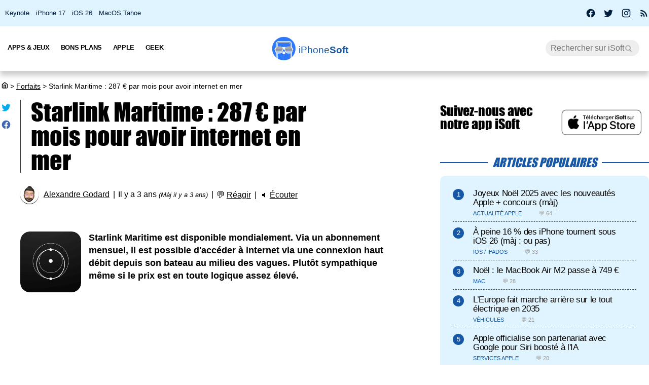

--- FILE ---
content_type: text/html; charset=UTF-8
request_url: https://iphonesoft.fr/2023/04/19/starlink-maritime-287-mois-internet-mer
body_size: 12531
content:
<!DOCTYPE html>
<html dir="ltr" lang="fr-FR" prefix="og: http://ogp.me/ns#">
<head>
	<meta charset="utf-8" />
	<meta name="viewport" content="width=device-width, initial-scale=1, minimum-scale=1, maximum-scale=5" />

	<title>Starlink Maritime : 287 € par mois pour avoir internet en mer - iPhoneSoft</title>
	<link rel="preload" href="/fonts/impact.woff" as="font" type="font/woff" crossorigin="anonymous" />

	<link rel="canonical" href="https://iphonesoft.fr/2023/04/19/starlink-maritime-287-mois-internet-mer" />
	<link rel="amphtml" href="https://iphonesoft.fr/2023/04/19/starlink-maritime-287-mois-internet-mer?AMP=1" />
	<link rel="icon" type="image/png" href="/isoft-ico.png" />
	<link rel="shortcut icon" type="image/x-icon" href="/favicon-isoft.ico" />

	<meta name="theme-color" content="#1966b5">



<script type="application/ld+json">
{
  "@context": "http://schema.org",
  "@type": "NewsArticle",
  "headline": "Starlink Maritime : 287 € par mois pour avoir internet en mer",
  "keywords":"",
  "url": "https://iphonesoft.fr/2023/04/19/starlink-maritime-287-mois-internet-mer",

    "articleSection": "Forfaits",

  "datePublished": "2023-04-19T11:02:53+02:00",
  "dateModified": "2023-04-19T11:06:16+02:00",
  "author": {
    "@type": "Person",
    "name": "Alexandre Godard"
  },
    "image": {
    "@type": "ImageObject",
    "url": "https://iphonesoft.fr/images/2023/04/starlink-maritime.jpg",
    "height": 870,
    "width": 1400  },

  
   "publisher": {
    "@type": "Organization",
    "name": "iPhoneSoft",
    "url": "https://iphonesoft.fr",
    "logo": {
      "@type": "ImageObject",
      "url": "https://iphonesoft.fr/images/appstore/705165892/isoft-le-blog-icon.png",
      "width": 200,
      "height": 200,
     "author": {
        "@type": "Thing",
        "name": "iPhoneSoft"
     }
    }
  },
  "mainEntityOfPage": {
    "@type": "WebPage",
    "@id": "https://iphonesoft.fr/2023/04/19/starlink-maritime-287-mois-internet-mer",
  "name": "Starlink Maritime : 287 € par mois pour avoir internet en mer"
  }
}
</script>
<script type="application/ld+json">
{
	"@context": "http://schema.org",
	"@type": "WebSite",
	"name": "iPhoneSoft",
	"alternateName": "iPhoneSoft.fr",
	"url": "https://iphonesoft.fr",
	"potentialAction": { 
    		"@type": "SearchAction", 
    		"target": "https://iphonesoft.fr/?q={search_term}", 
    		"query-input": "required name=search_term"
    	}
}
</script>
<script type="application/ld+json">
{
	"@context": "http://schema.org",
	"@type": "Organization",
	"name": "iPhoneSoft",
	"url": "https://iphonesoft.fr",
	"sameAs": ["https://www.facebook.com/iPhoneSoft.fr", "https://twitter.com/iphonesoft_fr", "https://www.instagram.com/iphonesoft_fr"],
    "logo" : "https://iphonesoft.fr/images/appstore/705165892/isoft-le-blog-icon.png"
}
</script>
	
<script type="application/ld+json">
{"@context":"https://schema.org","@type":"BreadcrumbList","itemListElement":[{"@type":"ListItem","position":0,"item":{"@id":"https://iphonesoft.fr","name":"iSoft"}},{"@type":"ListItem","position":1,"item":{"@id":"https://iphonesoft.fr/Forfaits","name":"Forfaits"}},{"@type":"ListItem","position":2,"item":{"@id":"https://iphonesoft.fr/2023/04/19/starlink-maritime-287-mois-internet-mer","name":"Starlink Maritime : 287 € par mois pour avoir internet en mer"}}]}</script>
<!-- Google Tag Manager -->
<script>(function(w,d,s,l,i){w[l]=w[l]||[];w[l].push({'gtm.start':
new Date().getTime(),event:'gtm.js'});var f=d.getElementsByTagName(s)[0],
j=d.createElement(s),dl=l!='dataLayer'?'&l='+l:'';j.async=true;j.src=
'https://www.googletagmanager.com/gtm.js?id='+i+dl;f.parentNode.insertBefore(j,f);
})(window,document,'script','dataLayer','GTM-K8B62KFD');</script>
<!-- End Google Tag Manager -->
	<meta name="description" lang="fr" content="Starlink Maritime est disponible mondialement. Via un abonnement mensuel, il est possible d'accéder à internet via une connexion haut débit depuis son..." />
	<meta name="robots" content="index, follow" />
		
  	<meta name="author" content="Alexandre Godard" />
	<meta name="verify-v1" content="y58/sO5dFB0PN3gf90fVlTF+dTQ391PEyJGBFolKgoc=" />	
	<meta name="msvalidate.01" content="AFDD5F164387978BDA99C32DEFA8CEC9" />
	<meta name="google-site-verification" content="Y-ZJgt085AeJqlpoOoJmXduAVysMHOFU627aX3mkpVE" />
	<meta name="facebook-domain-verification" content="uem2ee5dh88zkopu7s79at4hd42dt2" />
	<meta name='impact-site-verification' value='1771757877'>
	<meta name="apple-itunes-app" content="app-id=705165892, affiliate-data=at=10lsZq&ct=iPhoneSoftBanner" />
	<link rel="apple-touch-icon" href="/images/appstore/705165892/isoft-le-blog-icon.png" />


<script data-ad-client="ca-pub-2876880394645729" defer src="https://pagead2.googlesyndication.com/pagead/js/adsbygoogle.js" crossorigin="anonymous"></script>





<script async src="https://www.googletagmanager.com/gtag/js?id=G-GNM3HH4JDZ"></script>
<script>
  window.dataLayer = window.dataLayer || [];
  function gtag(){dataLayer.push(arguments);}

gtag('consent', 'default', {
  'ad_storage': 'granted',
  'ad_user_data': 'granted',
  'ad_personalization': 'denied',
  'analytics_storage': 'granted'
});

  gtag('js', new Date());
  gtag('config', 'G-GNM3HH4JDZ');


</script>



	<link href="/themes/isoft-v7/web-styles.css?20251" media="screen" rel="stylesheet" type="text/css">
	<link rel="alternate" type="application/rss+xml" title="RSS" href="https://feeds.feedburner.com/iphonesoft" />

	<link rel="next" href="/2023/04/19/fcc-confirme-arrivee-nouveaux-ecouteurs-beats-studio-buds" title="La FCC confirme l'arrivée des nouveaux écouteurs Beats Studio Buds+" />
<link rel="prev" href="/2023/04/19/netflix-forfait-essentiel-pub-passe-1080p-deux-ecrans-simultane" title="Netflix : le forfait &quot;Essentiel avec pub&quot; passe au 1080p sur deux écrans en simultané" />

	<meta name="twitter:card" content="summary_large_image"/>
	<meta name="twitter:domain" content="iPhoneSoft.fr">
	<meta name="twitter:site" content="@iPhoneSoft_fr">
	<meta name="twitter:creator" content="@iPhoneSoft_fr"/>
	<meta name="twitter:url" content="https://iphonesoft.fr/2023/04/19/starlink-maritime-287-mois-internet-mer"/>
	<meta name="twitter:title" content="Starlink Maritime : 287 € par mois pour avoir internet en mer"/>
	<meta name="twitter:description" content="Starlink Maritime est disponible mondialement. Via un abonnement mensuel, il est possible d'accéder à internet via une connexion haut débit depuis son..." />
	<meta property="fb:app_id" content="296662390456395" />
	<meta property='og:locale' content='fr_FR'/>
	<meta property='og:title' content="Starlink Maritime : 287 € par mois pour avoir internet en mer"/>
	<meta property='og:description' content="Starlink Maritime est disponible mondialement. Via un abonnement mensuel, il est possible d'accéder à internet via une connexion haut débit depuis son..."/>
	<meta property='og:url' content='https://iphonesoft.fr/2023/04/19/starlink-maritime-287-mois-internet-mer'/>
	<meta property="og:site_name" content="iPhoneSoft.fr">
	<meta property="og:type" content="article">
	
	
<meta name="twitter:image" content="https://iphonesoft.fr/images/2023/04/starlink-maritime.jpg" /><meta property="og:image" content="https://iphonesoft.fr/images/2023/04/starlink-maritime.jpg" /><meta property="og:image:width" content="1400" />
<meta property="og:image:height" content="870" />

<link rel="dns-prefetch" href="//www.google-analytics.com" />
<link rel="dns-prefetch" href="//adservice.google.com" />
<link rel="dns-prefetch" href="//pagead2.googlesyndication.com" />
<link rel="dns-prefetch" href="//tpc.googlesyndication.com" />
<link rel="dns-prefetch" href="//ad.doubleclick.net" />
<link rel="dns-prefetch" href="//googleads.g.doubleclick.net" />
<link rel="dns-prefetch" href="//stats.g.doubleclick.net" />
<link rel="dns-prefetch" href="//cm.g.doubleclick.net" />

</head>

<body>

<!-- Google Tag Manager (noscript) -->
<noscript><iframe src="https://www.googletagmanager.com/ns.html?id=GTM-K8B62KFD"
height="0" width="0" style="display:none;visibility:hidden"></iframe></noscript>
<!-- End Google Tag Manager (noscript) -->


<input type="checkbox" class="burger" name="menu" aria-label="Menu et recherche" title="Menu et recherche" />
<div class="real_menu">	<span></span>
			<span></span>
			<span></span>
</div>


<div id="subnav">
	<div id="subnavcontainer">
		<ul id="tendances">
			<li><a href="/keynote/" title="Keynote Apple en français">Keynote</a></li>
			<li><a href="/tag/iphone-17" title="iPhone 17 Air">iPhone 17</a></li>
			<li><a href="/tag/ios-26" title="iOS 26 : date, mise à jour, nouveautés">iOS 26</a></li>
			<li><a href="/tag/tahoe" title="MacOS 26 Tahoe : date, mise à jour, nouveautés">MacOS Tahoe</a></li>
		</ul>

		<div id="social"> 
			<a title="Facebook iPhoneSoft" target="_blank" href="https://www.facebook.com/iPhoneSoft.fr" id="facebook" rel="nofollow noopener">
			<svg class="mdi-icon " width="20" height="20" fill="currentColor" viewBox="0 0 24 24"><title>Facebook</title><path d="M12 2.04C6.5 2.04 2 6.53 2 12.06C2 17.06 5.66 21.21 10.44 21.96V14.96H7.9V12.06H10.44V9.85C10.44 7.34 11.93 5.96 14.22 5.96C15.31 5.96 16.45 6.15 16.45 6.15V8.62H15.19C13.95 8.62 13.56 9.39 13.56 10.18V12.06H16.34L15.89 14.96H13.56V21.96A10 10 0 0 0 22 12.06C22 6.53 17.5 2.04 12 2.04Z"></path></svg>
			</a>
			<a title="X / Twitter iPhoneSoft" target="_blank" href="https://x.com/iphonesoft_fr" id="twitter" rel="nofollow noopener">
			<svg class="mdi-icon " width="20" height="20" fill="currentColor" viewBox="0 0 24 24"><title>Twitter</title><path d="M22.46,6C21.69,6.35 20.86,6.58 20,6.69C20.88,6.16 21.56,5.32 21.88,4.31C21.05,4.81 20.13,5.16 19.16,5.36C18.37,4.5 17.26,4 16,4C13.65,4 11.73,5.92 11.73,8.29C11.73,8.63 11.77,8.96 11.84,9.27C8.28,9.09 5.11,7.38 3,4.79C2.63,5.42 2.42,6.16 2.42,6.94C2.42,8.43 3.17,9.75 4.33,10.5C3.62,10.5 2.96,10.3 2.38,10C2.38,10 2.38,10 2.38,10.03C2.38,12.11 3.86,13.85 5.82,14.24C5.46,14.34 5.08,14.39 4.69,14.39C4.42,14.39 4.15,14.36 3.89,14.31C4.43,16 6,17.26 7.89,17.29C6.43,18.45 4.58,19.13 2.56,19.13C2.22,19.13 1.88,19.11 1.54,19.07C3.44,20.29 5.7,21 8.12,21C16,21 20.33,14.46 20.33,8.79C20.33,8.6 20.33,8.42 20.32,8.23C21.16,7.63 21.88,6.87 22.46,6Z"></path></svg>
			</a>
			<a title="Instagram iPhoneSoft" target="_blank" href="https://www.instagram.com/iphonesoft_fr/" id="instagram" rel="nofollow noopener">
			<svg class="mdi-icon " width="20" height="20" fill="currentColor" viewBox="0 0 24 24"><title>Instagram</title><path d="M7.8,2H16.2C19.4,2 22,4.6 22,7.8V16.2A5.8,5.8 0 0,1 16.2,22H7.8C4.6,22 2,19.4 2,16.2V7.8A5.8,5.8 0 0,1 7.8,2M7.6,4A3.6,3.6 0 0,0 4,7.6V16.4C4,18.39 5.61,20 7.6,20H16.4A3.6,3.6 0 0,0 20,16.4V7.6C20,5.61 18.39,4 16.4,4H7.6M17.25,5.5A1.25,1.25 0 0,1 18.5,6.75A1.25,1.25 0 0,1 17.25,8A1.25,1.25 0 0,1 16,6.75A1.25,1.25 0 0,1 17.25,5.5M12,7A5,5 0 0,1 17,12A5,5 0 0,1 12,17A5,5 0 0,1 7,12A5,5 0 0,1 12,7M12,9A3,3 0 0,0 9,12A3,3 0 0,0 12,15A3,3 0 0,0 15,12A3,3 0 0,0 12,9Z"></path></svg>
			</a>
			
			<a title="Rss iPhoneSoft" target="_blank" href="https://feeds.feedburner.com/iphonesoft" id="rss" rel="nofollow noopener">
			<svg class="mdi-icon " width="20" height="20" fill="currentColor" viewBox="0 0 24 24"><title>RSS</title><path d="M6.18,15.64A2.18,2.18 0 0,1 8.36,17.82C8.36,19 7.38,20 6.18,20C5,20 4,19 4,17.82A2.18,2.18 0 0,1 6.18,15.64M4,4.44A15.56,15.56 0 0,1 19.56,20H16.73A12.73,12.73 0 0,0 4,7.27V4.44M4,10.1A9.9,9.9 0 0,1 13.9,20H11.07A7.07,7.07 0 0,0 4,12.93V10.1Z"></path></svg>
			</a>
		</div>
	</div>
</div>

	<header>

		<nav>

			<div id="menu">


				<ul id="univers">

					<li>
						<a class="title isoft-logo" href="/" title="La référence de l'actualité Apple et geek avec de l'info, des rumeurs, des avis et des tests en français pour les appareils, les OS, les apps et les jeux."><span class="light">iPhone</span>Soft</a>
						<!--<ul>
							<li>
								<a class="itweak-logo" href="https://iphonetweak.fr" title="La référence pour exploiter son iPhone et iPad avec le Jailbreak. Personnalisez iOS et iPadOS avec les meilleurs tweaks et thèmes.">iPhoneTweak</a>
							</li>

					</ul>-->
				</li>

			</ul>
			<ul class="internLinks">

<li class="parent" id="univers-mobile"><span onclick="toggle_menu('menu1');">Univers</span>
<!--<ul id="menu1">
							
							<li>
								<a class="itweak-logo" href="https://iphonetweak.fr" title="La référence pour exploiter son iPhone et iPad avec le Jailbreak. Personnalisez iOS et iPadOS avec les meilleurs tweaks et thèmes.">iPhoneTweak</a>
							
	
						
					</ul></li>-->
</li>

				

				<li class="parent"><span onclick="toggle_menu('menu2')" >Apps & Jeux
					<ul id="menu2">
						<li><a href="/tag/app-gratuite" title="App Gratuite iPhone et iPad">App Gratuite</a></li>							
						<li><a href="/Applications-iphone" title="App pour iPhone / iPad">Applications iOS</a></li>
						<li><a href="/Applications-mac" title="App pour Mac">Applications Mac</a></li>
						<li><a href="/Jeux-videos" title="Jeux pour iPhone / iPad">Jeux iOS</a></li>
						<li><a href="/Jeux-video-mac" title="Jeux pour Mac">Jeux Mac</a></li>
						<li><a href="/top-iphone-gratuit" title="top 100 des meilleurs jeux et apps pour iPhone">Top 100 apps iPhone</a></li>
						<li><a href="/top-ipad-gratuit" title="top 100 des meilleurs jeux et apps pour iPad">Top 100 apps iPad</a></li>



					</ul>
				</li>
				<li class="parent"><span onclick="toggle_menu('menu3');"  >Bons Plans
					<ul id="menu3">
						<li><a href="/forfait-mobile" title="Bons plans forfaits iPhone en promo">Forfaits pas chers</a></li>
						<li><a href="/Bons-plans" title="Bons plans iPhone et iPad sur App Store">Bons Plans Apps</a></li>
						<li><a href="https://bonplanmobile.com" target="_blank" title="Bons plans mobile : promo sur iPhone, iPad, accessoires, coques, chargeurs, casques, écouteurs, ..." rel="nofollow">Boutique</a></li>


						<li><a href="https://amzn.to/2PRnkyW" title="Bons plans Amazon : ventes flash" rel="nofollow" target="_blank">Amazon : ventes flash</a></li>
						<li><a href="https://rover.ebay.com/rover/1/709-53476-19255-0/1?ff3=4&pub=5575422662&toolid=10001&campid=5338368776&mpre=https://www.ebay.fr/deals/high-tech" title="Bons plans Ebay" rel="nofollow" target="_blank">Ebay : bons plans</a></li>
						<li><a href="https://www.awin1.com/cread.php?awinmid=7735&amp;awinaffid=297849&amp;clickref=&amp;p=https://www.darty.com/nav/achat/bons_plans/index.html" title="Bons plans Darty : promos" rel="nofollow" target="_blank">Darty : bons plans</a></li>
						<li><a href="https://www.awin1.com/cread.php?awinmid=12665&amp;awinaffid=297849&amp;clickref=&amp;p=https://www.fnac.com/Ventes-Flash/shi42245/w-4" title="Bons plans Fnac : ventes flash" rel="nofollow" target="_blank">Fnac : ventes flash</a></li>




			
						<li><a href="/top-musique">Top 100 musique</a></li>

						<li><a href="/top-movies">Top 100 vidéo</a></li>
						
					</ul>
				</li>



				

				<li class="parent"><span onclick="toggle_menu('menu4');" >Apple
					<ul id="menu4">
						<li><a href="/Actualite-apple" title="Actualité Apple, iPhone, iPod, iPod Touch, iPad, iPad Air et iPad Mini">Actualité</a></li>
						<li><a href="/Ios" title="iOS : firmwares iPhone et iPad Apple">iOS / iPadOS</a></li>
						<li><a href="/Macos" title="MacOS : firmwares ordinateurs Mac Apple">MacOS</a></li>
						<li><a href="/Accessoires-apple" title="Accessoires pour appareils Apple">Accessoires</a></li>
						<li><a href="/Services-apple" title="Service d'Apple : Siri, Apple Music, Apple Pay, iTunes, Apple TV Plus, Apple Arcade, Apple Card, et plus">Services</a></li>
						<li><a href="/Vision" title="Apple Vision Pro : l'ordinateur spatial">Vision</a></li>
						<li><a href="/Iphone" title="iPhone d'Apple">iPhone</a></li>	
						<li><a href="/Ipad" title="iPad d'Apple">iPad</a></li>		
						<li><a href="/Apple-watch" title="Apple Watch">Apple Watch</a></li>
						<li><a href="/Apple-tv" title="Apple tv">Apple TV</a></li>
						<li><a href="/Airpods" title="AirPods d'Apple">AirPods</a></li>
						<li><a href="/Mac" title="MacBook, Mac mini, iMac, Mac Studio, Mac Pro">Mac</a></li>
						<li><a href="/Ipod" title="iPod Touch d'Apple">iPod Touch</a></li>
						<li><a href="/Homepod" title="Homepod d'Apple">HomePod</a></li>
						<li><a href="/Beats" title="Beats : casques et écouteurs">Beats</a></li>
						<li><a href="/Carplay" title="Carplay d'Apple">Carplay</a></li>
						<li><a href="/Developpement" title="Développement Apple en swift, swiftUI et objective-c">Dev iOS</a></li>
						<li><a href="/tag/test">Tests</a></li>
<li><a href="/Tuto-comment-ca-marche">Tutos et astuces</a></li>
						<li><a href="/Applications-cydia" title="Jailbreak et Cydia">Jailbreak</a></li>
						

					</ul>
				</li>

				<li class="parent"><span onclick="toggle_menu('menu5');" >Geek
					<ul id="menu5">
						<li><a href="/Android-concurrence" title="Android">Android</a></li>
						<li><a href="/Windows" title="Windows sur Mac">Windows</a></li>
						<li><a href="/Linux" title="Linux sur Mac">Linux</a></li>
						<li><a href="/Forfaits" title="Forfaits iPhone">Forfaits</a></li>
						<li><a href="/Montres" title="Montres connectées et bracelets">Montres</a></li>
						<li><a href="/Consoles" title="consoles de jeux vidéo">Consoles</a></li>
						<li><a href="/Domotique" title="Maison connectée">Domotique</a></li>
						<li><a href="/Geekeries" title="Geekeries : la culture geek et IA">Geek & IA</a></li>
						<li><a href="/Tv-son" title="Télévisions connectées, dongles, casques, écouteurs, barres de son">TV & Son</a></li>
						<li><a href="/Video" title="Vidéo : films, séries, VOD, Netflix, Apple TV+, ...">Vidéo</a></li>
						<li><a href="/Musique" title="Musique : albums, singles, Apple Music, Spotify, Deezer, ...">Musique</a></li>
						<li><a href="/Fond-d-ecrans-wallpaper-et-themes" title="Wallpapers iPhone et iPad">Fonds d'écran</a></li>
						<li><a href="/Voitures" title="Véhicules électriques, hybrides, connectées et autonomes">Véhicules</a></li>
						<li><a href="/Concours-iphone" title="Concours iPhone, iPad et Mac">Concours</a></li>
				
					</ul>
				</li>

			</ul>



			<form class="research" action="/" method="get"> <!-- barre de recherche -->
				<input name="q" id="q" type="search" size="30" value="" placeholder="Rechercher sur iSoft" accesskey="4" aria-label="Recherche" title="Recherche" />

				<input id="go" type="submit" class="submit" value="Go" />

			</form>
			
		</div>
	</nav>
<div class="mobile_title hide_web">
<span class="logo" title="logo iPhoneSoft"></span> <a class="title isoft-logo" href="/" title="La référence de l'actualité Apple et geek avec de l'info, des rumeurs, des avis et des tests en français pour les appareils, les OS, les apps et les jeux."><span class="light">iPhone</span>Soft</a>
</div>

</header>
	<div class="bigcontainer">

		<section id="iphone">
			  
			<div id="breadcrumbs"><p><a href="/" title="Accueil iPhoneSoft : actualité Apple" ><svg class="mdi-icon" width="16" height="15" fill="currentColor" viewbox="0 0 15 16"><title>Accueil</title><path d="M 8.539062 2.40625 C 8.808594 2.199219 9.191406 2.199219 9.460938 2.40625 L 14.710938 6.492188 C 14.894531 6.632812 15 6.851562 15 7.082031 L 15 13.5 C 15 14.558594 14.140625 15.417969 13.082031 15.417969 L 4.917969 15.417969 C 3.859375 15.417969 3 14.558594 3 13.5 L 3 7.082031 C 3 6.851562 3.105469 6.632812 3.289062 6.492188 Z M 9 3.949219 L 4.5 7.449219 L 4.5 13.5 C 4.5 13.707031 4.652344 13.878906 4.847656 13.910156 L 4.917969 13.917969 L 6.5 13.917969 L 6.5 8.25 C 6.5 7.867188 6.792969 7.546875 7.164062 7.503906 L 7.25 7.5 L 10.75 7.5 C 11.136719 7.5 11.453125 7.789062 11.496094 8.164062 L 11.5 8.25 L 11.5 13.917969 L 13.082031 13.917969 C 13.289062 13.917969 13.460938 13.765625 13.496094 13.566406 L 13.5 13.5 L 13.5 7.449219 Z M 10 9 L 8 9 L 8 13.917969 L 10 13.917969 Z M 10 9 "></path></svg></a> <span>></span> <a href="/Forfaits">Forfaits</a> <span>></span> Starlink Maritime : 287 € par mois pour avoir internet en mer</p></div>
			 					
				

<article class="news">


<ul class="post-share">
<li><a href="https://twitter.com/share?text=Super+article+sur+iPhoneSoft&amp;url=https%3A%2F%2Fiphonesoft.fr%2F2023%2F04%2F19%2Fstarlink-maritime-287-mois-internet-mer" class="as-twitter" title="Tweet" rel="nofollow" target="_blank"><svg class="mdi-icon " width="20" height="20" fill="currentColor" viewbox="0 0 24 24"><title>Twitter</title><path d="M22.46,6C21.69,6.35 20.86,6.58 20,6.69C20.88,6.16 21.56,5.32 21.88,4.31C21.05,4.81 20.13,5.16 19.16,5.36C18.37,4.5 17.26,4 16,4C13.65,4 11.73,5.92 11.73,8.29C11.73,8.63 11.77,8.96 11.84,9.27C8.28,9.09 5.11,7.38 3,4.79C2.63,5.42 2.42,6.16 2.42,6.94C2.42,8.43 3.17,9.75 4.33,10.5C3.62,10.5 2.96,10.3 2.38,10C2.38,10 2.38,10 2.38,10.03C2.38,12.11 3.86,13.85 5.82,14.24C5.46,14.34 5.08,14.39 4.69,14.39C4.42,14.39 4.15,14.36 3.89,14.31C4.43,16 6,17.26 7.89,17.29C6.43,18.45 4.58,19.13 2.56,19.13C2.22,19.13 1.88,19.11 1.54,19.07C3.44,20.29 5.7,21 8.12,21C16,21 20.33,14.46 20.33,8.79C20.33,8.6 20.33,8.42 20.32,8.23C21.16,7.63 21.88,6.87 22.46,6Z"></path></svg></a></li>
	
<li>		<a href="https://www.facebook.com/sharer/sharer.php?u=https%3A%2F%2Fiphonesoft.fr%2F2023%2F04%2F19%2Fstarlink-maritime-287-mois-internet-mer&t=iPhoneSoft" class="as-facebook" title="Partager sur Facebook" target="_blank" rel="nofollow"><svg class="mdi-icon " width="20" height="20" fill="currentColor" viewBox="0 0 24 24"><title>Facebook</title><path d="M12 2.04C6.5 2.04 2 6.53 2 12.06C2 17.06 5.66 21.21 10.44 21.96V14.96H7.9V12.06H10.44V9.85C10.44 7.34 11.93 5.96 14.22 5.96C15.31 5.96 16.45 6.15 16.45 6.15V8.62H15.19C13.95 8.62 13.56 9.39 13.56 10.18V12.06H16.34L15.89 14.96H13.56V21.96A10 10 0 0 0 22 12.06C22 6.53 17.5 2.04 12 2.04Z"></path></svg></a></li>
</ul>



	<h1>Starlink Maritime : 287 € par mois pour avoir internet en mer	</h1>

	<ul class="post-info">
		<li><img alt="auteur" class="lazy avatar" src='/images/blank.gif' data-src="/images/redacteurs/dargo.gif"><a class="redac" href="/redacteur/dargo">Alexandre Godard</a></li>
		<li>Il y a 3 ans <em>(Màj il y a 3 ans)</em></li>
		<li>💬 <span  onclick="scrollToElement('com');" class="react">Réagir</span></li>  
 
		<li>🔈 <span id="speak" onclick="speech('content','speak')">Écouter</span></li>
				
		<!--<li><iframe class="facebook" loading="lazy" src="https://www.facebook.com/plugins/like.php?href=https%3A%2F%2Fiphonesoft.fr%2F2023%2F04%2F19%2Fstarlink-maritime-287-mois-internet-mer&amp;width=150&amp;layout=button_count&amp;action=like&amp;size=large&amp;lazy=true&amp;share=false&amp;height=30&amp;appId" width="150" height="30" scrolling="no" frameborder="0" allowfullscreen="true" allow="autoplay; clipboard-write; encrypted-media; picture-in-picture; web-share" title="Facebook like"></iframe>-->
		</li>   
		      		
		
	</ul>


	<ul class="post-tag">
			</ul>
	

<div id="content">
	
		<p><img src="/images/blank.gif" data-src="/images/appstore/1537177988/starlink-icon.png" class="lazy img_margin" alt="starlink icone app ipa iphone" title="" width="" /><strong>Starlink <span>Maritime est disponible mondialement. Via un abonnement mensuel, il est possible d'accéder à internet via une connexion haut débit depuis son bateau au milieu des vagues. Plutôt sympathique même si le prix est en toute logique assez élevé.</span></strong></p><div id="promo-one"></div><div class="pub"><ins class="adsbygoogle"
					style="display:block; text-align:center;"
					data-ad-layout="in-article"
					data-ad-format="fluid"
					data-ad-client="ca-pub-2876880394645729"
					data-ad-slot="6501882873"></ins>
					<script>
						(adsbygoogle = window.adsbygoogle || []).push({});
					</script>
					</div><h2>Pas que le bateau qui navigue</h2>

<p>Starlink lance sa <a href="https://www.starlink.com/maritime" rel="nofollow noopener" target="_blank">nouvelle offre</a> pour le secteur maritime dans plusieurs pays dont la France. Un abonnement mensuel, facilement activable ou désactivable à souhait, qui permet d'avoir une connexion haut débit au milieu des mers et des océans.<br />
<br />
Trois formules sont disponibles, à savoir 50 Go (287 €/mois), 1 To (1128 €/mois) ou 5 To (5656 €/mois). Comme pour l'offre <em>Résidentiel</em>, le matériel d'installation n'est pas gratuit et coûte même bien plus cher ici. On parle de 2826 € à débourser lors de l'achat initial.<br />
<br />
L'équipement est conçu pour résister à différents types de climats et peut même supporter des rafales de vent dépassant les 280 km/h. Pour ce qui est de l'installation, l'application Starlink disponible sur iOS et Android devrait vous permettre de déterminer le meilleur emplacement d'installation sur votre bateau.</p>
<img src="/images/blank.gif" data-src="/images/2023/04/starlink-maritime.jpg" class="lazy " alt="starlink maritime" title="" width="100%" />
<p>Pour rappel, plus le ciel est dégagé, plus Starlink fonctionne de manière optimale. Logique étant donné qu'on parle ici d'une connexion satellite. Au-delà des particuliers, les professionnels peuvent également s'en servir pour pratiquer une gestion sécurisée de la flotte à distance. C'est d'ailleurs à eux que s'adressent les deux forfaits les plus chers.<br />
<br />
Une nouvelle étape pour Elon Musk qui souhaite d'ici quelques années s'implanter dans tous les secteurs. Le suivant devrait être <a href="https://www.starlink.com/aviation" rel="nofollow noopener" target="_blank">l'aviation</a> qui à l'heure actuelle souffre dans ce domaine. Les vols offrant le wifi se font rares, mais cela pourrait bien changer dans le futur.</p>

<p><a class="link-appstore" href="https://apps.apple.com/fr/app/starlink/id1537177988?mt=8&amp;uo=4&amp;at=10lsZq&amp;ct=apps" rel="external nofollow noopener" target="_blank">Télécharger l'app gratuite <span itemprop="itemreviewed">Starlink</span></a></p>
<br />
<br />
<img src="/images/blank.gif" data-src="/images/appstore/1537177988/starlink-iphone.jpg" class="lazy " alt="starlink capture app ipa iphone" title="" width="100%" /></div>



</article>


<div id="retroviseur">
<div class="subsection">Poursuivez la lecture</div>
	<ul><li><a href="https://iphonesoft.fr/2025/07/03/sncf-envisage-starlink-connexion-internet-tgv"><img alt="assistant sncf transports icon" class="img_margin vertical_midd lazy" src="/images/blank.gif" data-src="/images/appstore/945434433/assistant-sncf-transports-icon.png">La SNCF envisage Starlink pour la connexion internet dans le TGV</a></li><li><a href="https://iphonesoft.fr/2024/04/25/threads-annonce-150-millions-utilisateurs-actifs"><img alt="threads an instagram app icon" class="img_margin vertical_midd lazy" src="/images/blank.gif" data-src="/images/appstore/6446901002/threads-an-instagram-app-icon.png">Threads annonce avoir 150 millions d'utilisateurs actifs par mois</a></li><li><a href="https://iphonesoft.fr/2022/10/21/connexion-internet-350-mbit-s-avions-starlink-aviation"><img alt="starlink icon" class="img_margin vertical_midd lazy" src="/images/blank.gif" data-src="/images/appstore/1537177988/starlink-icon.png">Bientôt une connexion internet jusqu'à 350 Mbit/s dans les avions grâce à Starlink Aviation !</a></li></ul></div>


<div class="subsection" id="com">Les réactions</div>
	<div id="comList">
		<blockquote>Aucun commentaire pour le moment, lancez la discussion.</blockquote>
		
	</div>


<div class="subsection subsectionBlue" id="co">Donnez votre avis</div>
<div id="showAddCom" onclick="getElementById('addCom').style.display=''; this.style.display='none';">Cliquez pour commenter</div>
<div id="addCom" style="display:none">
	
				


<form action="https://iphonesoft.fr/2023/04/19/starlink-maritime-287-mois-internet-mer#com" method="post" id="comment-form" enctype="multipart/form-data">
	<div>
						<div id="infos">
			<input name="c_nom" id="c_nom" type="text" size="30" maxlength="255" placeholder="Pseudo" title="Votre pseudo" value="" />
		
			<input name="c_mail" id="c_mail" type="text" size="30" maxlength="255" placeholder="Email" title="Votre email" value="" />
		</div>

				
		<p id="message">
			<textarea name="c_content" id="c_content" onkeyup="textAreaAdjust(this)" placeholder="
Tout message ne respectant pas les règles sera modéré (spam, pub, insulte, ...)
" title="Votre message"></textarea>
			
			<span><small>&nbsp;</small></span>
		</p>
		




<br />
		<p id="captcha" class="captcha h">
		  <label for="dc_captcha"><span id="ykanacecixofememis"><strong><span class="pink">y</span><span class="blue">f</span><span class="pink">e</span><span class="orange">x</span><span>1</span></strong></span></label>
		  <input name="dc_captcha" id="dc_captcha" type="text" title="captcha anti-spam" size="10" class="formInput" placeholder="Recopiez le code indiqu&eacute;" /><input name="dc_captcha_code" value="05c3ee1863b1f028527e29bcd4201b0c" type="hidden" />		</p>
<br />
		
		<p id="newsletter">
			<input type="checkbox" id="c_optin" name="c_optin" />
			<label for="c_optin">Recevoir nos informations importantes, cf mentions légales en bas de page.</label>
		</p>
			
<p id="remember"><input type="checkbox" id="c_remember" name="c_remember" />
			<label for="c_remember">Se souvenir de mes informations</label>
		</p>


	        
<p id="notif">
			<input type="checkbox" id="c_trackback" name="c_trackback">
			<label for="c_trackback">Etre notifié en cas de réponse ?</label>
		</p>
<input type="hidden" name="redir" value="https://iphonesoft.fr/2023/04/19/starlink-maritime-287-mois-internet-mer" />

			<br /><input id="validate" type="submit" class="preview" value="Je commente l'article" />
		<br />
</div>

</form>
	
</div>



<div class="subsection">Vous aimerez peut-être</div>

<div class="relatives">
<ins class="adsbygoogle"
     style="display:block"
     data-ad-format="autorelaxed"
     data-ad-client="ca-pub-2876880394645729"
     data-ad-slot="5679702280"></ins>
     <script>
	(adsbygoogle = window.adsbygoogle || []).push({});
     </script>

</div>

 




 

<br />

				


		</section> <!-- fin iphone -->
<section id="sidebarPost">

<div id="app">
<div id="app_title">Suivez-nous avec notre app iSoft</div>
<a id="app_link" href="https://apple.co/2qnqYEL" rel="nofollow noopener" target="_blank" title="iSoft v9 par iPhoneSoft pour iPhone 16, iPhone 15, iPhone 14, iPhone 13, iPhone 12, iPhone 11, iPhone XS / XR, iPod Touch, iPad, iPad Air, iPad Pro, iPad Mini, Apple Watch, Vision Pro et Mac"></a>
</div>




<div class="subtitle">Articles populaires</div>
<div id="lastArticles" class="box"> 
 
<ul><li class="top"><a title="Joyeux Noël 2025 avec les nouveautés Apple + concours  (màj)" href="https://iphonesoft.fr/2025/12/25/joyeux-noel-2025-nouveautes-apple-concours">Joyeux Noël 2025 avec les nouveautés Apple + concours  (màj)</a><span><small class="blue">Actualit&#233; Apple</small>  <small class="gray">💬 64</small></span></li><li class="top"><a title="À peine 16 % des iPhone tournent sous iOS 26 (màj : ou pas)" href="https://iphonesoft.fr/2026/01/08/peine-16-pourcent-iphone-tournent-ios-26">À peine 16 % des iPhone tournent sous iOS 26 (màj : ou pas)</a><span><small class="blue">iOS / iPadOS</small>  <small class="gray">💬 33</small></span></li><li class="top"><a title="Noël : le MacBook Air M2 passe à 749 € " href="https://iphonesoft.fr/2022/08/11/promo-macbook-air-m2-version-256-go">Noël : le MacBook Air M2 passe à 749 € </a><span><small class="blue">Mac</small>  <small class="gray">💬 28</small></span></li><li class="top"><a title="L’Europe fait marche arrière sur le tout électrique en 2035" href="https://iphonesoft.fr/2025/12/20/europe-marche-arriere-electrique-2035">L’Europe fait marche arrière sur le tout électrique en 2035</a><span><small class="blue">V&#233;hicules</small>  <small class="gray">💬 21</small></span></li><li class="top"><a title="Apple officialise son partenariat avec Google pour Siri boosté à l'IA" href="https://iphonesoft.fr/2026/01/12/apple-officialise-partenariat-google-siri-booste-ia">Apple officialise son partenariat avec Google pour Siri boosté à l'IA</a><span><small class="blue">Services Apple</small>  <small class="gray">💬 20</small></span></li><li class="top"><a title="Apple Watch : 10 ans après, quel avenir pour la smartwatch " href="https://iphonesoft.fr/2026/01/04/apple-watch-10-ans-apres-avenir-smartwatch">Apple Watch : 10 ans après, quel avenir pour la smartwatch </a><span><small class="blue">Apple Watch</small>  <small class="gray">💬 15</small></span></li><li class="top"><a title="L'iPhone Air d'Apple est en promotion à -150 € " href="https://iphonesoft.fr/2025/10/14/iphone-air-apple-promotion">L'iPhone Air d'Apple est en promotion à -150 € </a><span><small class="blue">iPhone</small>  <small class="gray">💬 13</small></span></li><li class="top"><a title="L’Italie frappe Apple d'une amende record pour le suivi ATT sur iPhone" href="https://iphonesoft.fr/2025/12/22/italie-frappe-apple-amende-record-suivi-att-iphone">L’Italie frappe Apple d'une amende record pour le suivi ATT sur iPhone</a><span><small class="blue">Actualit&#233; Apple</small>  <small class="gray">💬 13</small></span></li><li class="top"><a title="La roadmap d'Apple sur iOS : 26.4, 26.5, 26.6, 27, 27.1, 27.2" href="https://iphonesoft.fr/2026/01/08/roadmap-apple-ios-26-4-26-5-26-6-27-27-1-27-2">La roadmap d'Apple sur iOS : 26.4, 26.5, 26.6, 27, 27.1, 27.2</a><span><small class="blue">iOS / iPadOS</small>  <small class="gray">💬 13</small></span></li><li class="top"><a title="Noël : grosse promotion sur le MacBook Air M4 à 942 € " href="https://iphonesoft.fr/2025/04/02/promotion-macbook-air-m4">Noël : grosse promotion sur le MacBook Air M4 à 942 € </a><span><small class="blue">Mac</small>  <small class="gray">💬 12</small></span></li></ul></div>


	<div class="center">
		<ins class="adsbygoogle"
     style="display:block"
     data-ad-client="ca-pub-2876880394645729"
     data-ad-slot="7827805709"
     data-ad-format="auto"
     data-full-width-responsive="true"></ins>					
	<script>
		(adsbygoogle = window.adsbygoogle || []).push({});
	</script>	</div>


<div id="underpost">
<div class="subtitle">Les derniers articles</div>
<ul><li><img alt="iPhone 17 et Air : Orange confirme un bug Wi-Fi avec les Livebox 4 et 5"  class="lazy" data-src="/images/_102019/livebox-5-orange.jpg" src="/images/blank.gif"  /><span class='infos'><span class='cat'>Forfaits</span><a href="https://iphonesoft.fr/2026/01/17/iphone-17-air-orange-confirme-bug-wi-fi-livebox-4-5">iPhone 17 et Air : Orange confirme un bug Wi-Fi avec les Livebox 4 et 5</a><span class='date'>17/01 <strong>Nadim</strong></span></span></li><li><img alt="B&amp;YOU 2026 : des forfaits mobiles sans engagement à tous les prix"  class="lazy" data-src="/images/2025/12/forfaits-bouygues-2026.jpg" src="/images/blank.gif"  /><span class='infos'><span class='cat'>Forfaits</span><a href="https://iphonesoft.fr/2025/12/23/b-you-2026-forfaits-mobiles-engagement-prix">B&amp;YOU 2026 : des forfaits mobiles sans engagement à tous les prix</a><span class='date'>23/12 <strong>Alban</strong></span></span></li><li><img alt="Bouygues Telecom réfléchit à adopter l'eSIM sur l'Apple Watch"  class="lazy" data-src="/images/2023/02/bouygues-telecom.jpg" src="/images/blank.gif"  /><span class='infos'><span class='cat'>Forfaits</span><a href="https://iphonesoft.fr/2025/12/23/bouygues-telecom-reflechit-adopter-esim-apple-watch">Bouygues Telecom réfléchit à adopter l'eSIM sur l'Apple Watch</a><span class='date'>23/12 <strong>Nadim</strong></span></span></li><li><img alt="Officiel : l'eSIM pour Apple Watch est disponible chez Free Mobile sans surcoût"  class="lazy" data-src="/images/2025/10/free-mobile-apple-watch-series-11.jpg" src="/images/blank.gif"  /><span class='infos'><span class='cat'>Forfaits</span><a href="https://iphonesoft.fr/2025/12/16/officiel-esim-apple-watch-disponible-free-surcout">Officiel : l'eSIM pour Apple Watch est disponible chez Free Mobile sans surcoût</a><span class='date'>16/12 <strong>Nadim</strong></span></span></li><li><img alt="Free Mobile : l'eSIM sur l'Apple Watch arriverait dans quelques jours"  class="lazy" data-src="/images/2025/10/free-mobile-apple-watch-series-11.jpg" src="/images/blank.gif"  /><span class='infos'><span class='cat'>Forfaits</span><a href="https://iphonesoft.fr/2025/12/09/free-mobile-esim-apple-watch-arriverait-jours">Free Mobile : l'eSIM sur l'Apple Watch arriverait dans quelques jours</a><span class='date'>09/12 <strong>Nadim</strong></span></span></li><li><img alt="250 Go de 5G + Deezer Premium : le nouveau forfait B&amp;You à 19,99 €"  class="lazy" data-src="/images/2023/01/bouygues-telecom-5g.jpg" src="/images/blank.gif"  /><span class='infos'><span class='cat'>Forfaits</span><a href="https://iphonesoft.fr/2025/12/02/250-go-5g-deezer-premium-nouveau-forfait-b-you-19-99-euro">250 Go de 5G + Deezer Premium : le nouveau forfait B&amp;You à 19,99 €</a><span class='date'>02/12 <strong>Nadim</strong></span></span></li><li><img alt="Amazon Leo défie Starlink avec une antenne satellite à 1 Gb/s"  class="lazy" data-src="/images/2025/11/amazon-leo-satellite.jpg" src="/images/blank.gif"  /><span class='infos'><span class='cat'>Forfaits</span><a href="https://iphonesoft.fr/2025/11/26/amazon-leo-defie-starlink-antenne-satellite-1-gb-s">Amazon Leo défie Starlink avec une antenne satellite à 1 Gb/s</a><span class='date'>26/11 <strong>Nadim</strong></span></span></li><li><img alt="Free attend le feu vert d'Apple pour la 5G+ sur iPad"  class="lazy" data-src="/images/2022/11/la-5g-chez-free.jpg" src="/images/blank.gif"  /><span class='infos'><span class='cat'>Forfaits</span><a href="https://iphonesoft.fr/2025/11/20/free-attend-feu-vert-apple-5g-ipad">Free attend le feu vert d'Apple pour la 5G+ sur iPad</a><span class='date'>20/11 <strong>Nadim</strong></span></span></li><li><img alt="RED by SFR lance un forfait 10 Go à 5,99 € (et un 120 Go à 7,99 €)"  class="lazy" data-src="/images/2021/01/red-by-sfr.jpg" src="/images/blank.gif"  /><span class='infos'><span class='cat'>Forfaits</span><a href="https://iphonesoft.fr/2025/01/23/red-by-sfr-forfait-10-go-promo">RED by SFR lance un forfait 10 Go à 5,99 € (et un 120 Go à 7,99 €)</a><span class='date'>19/11 <strong>Alban</strong></span></span></li><li><img alt="Orange : premier opérateur européen à proposer le SMS par satellite"  class="lazy" data-src="/images/_102018/orange.jpg" src="/images/blank.gif"  /><span class='infos'><span class='cat'>Forfaits</span><a href="https://iphonesoft.fr/2025/11/18/orange-premier-operateur-europeen-proposer-sms-satellite">Orange : premier opérateur européen à proposer le SMS par satellite</a><span class='date'>18/11 <strong>Dargo</strong></span></span></li><li><img alt="Free retire le prix garanti pendant 5 ans de la Freebox Pop S"  class="lazy" data-src="/images/2025/04/freebox-pop-s.jpg" src="/images/blank.gif"  /><span class='infos'><span class='cat'>Forfaits</span><a href="https://iphonesoft.fr/2025/11/11/free-retire-prix-garanti-5-ans-freebox-pop-s">Free retire le prix garanti pendant 5 ans de la Freebox Pop S</a><span class='date'>11/11 <strong>Nadim</strong></span></span></li><li><img alt="Orange teste la fibre optique à 40 Gb/s en France"  class="lazy" data-src="/images/_102018/orange.jpg" src="/images/blank.gif"  /><span class='infos'><span class='cat'>Forfaits</span><a href="https://iphonesoft.fr/2025/10/29/orange-teste-fibre-optique-40-gb-s-france">Orange teste la fibre optique à 40 Gb/s en France</a><span class='date'>29/10 <strong>Nadim</strong></span></span></li><li><img alt="SFR lance un forfait 5G+ illimité à 39,99€ par mois"  class="lazy" data-src="/images/_112019/sfr-enjoy.jpg" src="/images/blank.gif"  /><span class='infos'><span class='cat'>Forfaits</span><a href="https://iphonesoft.fr/2025/10/21/sfr-forfait-5g-illimite-39-99euro-mois">SFR lance un forfait 5G+ illimité à 39,99€ par mois</a><span class='date'>21/10 <strong>Nadim</strong></span></span></li><li><img alt="SFR rejette la première offre de rachat d'Orange, Bouygues et Free Mobile"  class="lazy" data-src="/images/_032020/sfr-logo.jpg" src="/images/blank.gif"  /><span class='infos'><span class='cat'>Forfaits</span><a href="https://iphonesoft.fr/2025/10/15/sfr-rejette-premiere-offre-rachat-orange-bouygues-free-mobile">SFR rejette la première offre de rachat d'Orange, Bouygues et Free Mobile</a><span class='date'>15/10 <strong>Nadim</strong></span></span></li><li><img alt="Orange, Free et Bouygues annoncent officiellement vouloir racheter SFR"  class="lazy" data-src="/images/_032020/sfr-logo.jpg" src="/images/blank.gif"  /><span class='infos'><span class='cat'>Forfaits</span><a href="https://iphonesoft.fr/2025/10/15/orange-free-bouygues-annoncent-officiellement-vouloir-racheter-sfr">Orange, Free et Bouygues annoncent officiellement vouloir racheter SFR</a><span class='date'>15/10 <strong>Nadim</strong></span></span></li><li><img alt="Free Mobile va vendre des Apple Watch avec forfait eSIM"  class="lazy" data-src="/images/2025/10/free-mobile-apple-watch-series-11.jpg" src="/images/blank.gif"  /><span class='infos'><span class='cat'>Forfaits</span><a href="https://iphonesoft.fr/2025/10/10/free-mobile-vendre-apple-watch-forfait-esim">Free Mobile va vendre des Apple Watch avec forfait eSIM</a><span class='date'>10/10 <strong>Alban</strong></span></span></li><li><img alt="Bon plan : le forfait Voyage 200 Go 5G de Sosh à 15,99€ pour 130 destinations"  class="lazy" data-src="/images/_042020/sosh.jpg" src="/images/blank.gif"  /><span class='infos'><span class='cat'>Forfaits</span><a href="https://iphonesoft.fr/2025/10/09/plan-forfait-voyage-200-go-5g-sosh-15-99euro-130-destinations">Bon plan : le forfait Voyage 200 Go 5G de Sosh à 15,99€ pour 130 destinations</a><span class='date'>09/10 <strong>Nadim</strong></span></span></li><li><img alt="Lancement du RCS chez La Poste Mobile avec le réseau Bouygues"  class="lazy" data-src="/images/2025/09/la-poste-mobile-logo-bleu-jaune.jpg" src="/images/blank.gif"  /><span class='infos'><span class='cat'>Forfaits</span><a href="https://iphonesoft.fr/2025/09/25/lancement-rcs-poste-mobile-reseau-bouygues">Lancement du RCS chez La Poste Mobile avec le réseau Bouygues</a><span class='date'>25/09 <strong>Alban</strong></span></span></li><li><img alt="Tout comprendre à la 5G en France"  class="lazy" data-src="/images/2024/05/5g-paris.jpg" src="/images/blank.gif"  /><span class='infos'><span class='cat'>Forfaits</span><a href="https://iphonesoft.fr/2025/09/20/comprendre-5g-france">Tout comprendre à la 5G en France</a><span class='date'>20/09 <strong>Nadim</strong></span></span></li><li><img alt="Free Mobile lance le premier VPN gratuit intégré au réseau mobile"  class="lazy" data-src="/images/2025/09/free-mobile-mvpn.jpg" src="/images/blank.gif"  /><span class='infos'><span class='cat'>Forfaits</span><a href="https://iphonesoft.fr/2025/09/16/free-mobile-premier-vpn-gratuit-integre-reseau-mobile">Free Mobile lance le premier VPN gratuit intégré au réseau mobile</a><span class='date'>16/09 <strong>Nadim</strong></span></span></li></ul></div>



	
</section><!-- fin commentaires -->	</div>
		<div id="idLayerContact"></div>
	<footer>


                                       
			<section>

				<div>
					<div class="subtitle">A propos</div><br /><br />
					<ul>
						<li><a href="/premiers-pas">Première fois sur iPhoneSoft ?</a></li>
						<li><a href="/isoft" title="Application iSoft">iSoft</a></li>
						<li><a href="/team">L'équipe</a></li>
						<li><a href="/vie-privee">Vie privée</a></li>
						<li><a href="/cookies">Politique des cookies</a></li>
						<li><a href="/mentions-legales">Mentions légales</a></li>
						

					</ul><br /><br />
				</div>

				<div>
					<div class="subtitle">Liens utiles</div><br /><br />
					<ul>
						<li><a href="javascript:void(showIS_Box());" rel="nofollow">Nous contacter</a></li>
						
						<li><a href="/forfait-mobile">Forfait mobile pas cher</a></li>
						<li><a href="/speedtest">Test de débit</a></li>
						<li><a href="/lexique">Lexique Apple</a></li>
					</ul><br /><br />
				</div>
				
			
				<div>
					<div class="subtitle">Sites partenaires</div><br /><br />
					<ul><li><a href="https://www.keyup.fr" hreflang="fr" title="Agence mobile iPhone iPad" rel="nofollow" target="_blank">Agence mobile</a></li><li><a href="https://x.com/iphonesoft_fr" hreflang="fr" title="Notre compte officiel sur X / Twitter" rel="nofollow" target="_blank">iSoft sur X</a></li><li><a href="https://wagence.com" hreflang="fr" target="_blank">WAgence</a></li></ul><br /><br />
				</div>
				
			</section>


	</footer>



<div class="noDisplay" id="scrolltop" onclick="scrollToTop(1000);"  title="Retour en haut de page" >
</div>

<script src="/js/global2021.js?20240403" defer></script>






</body>
</html>

--- FILE ---
content_type: text/html; charset=utf-8
request_url: https://www.google.com/recaptcha/api2/aframe
body_size: 267
content:
<!DOCTYPE HTML><html><head><meta http-equiv="content-type" content="text/html; charset=UTF-8"></head><body><script nonce="3HUJ4qkGi8L-HQ_e2_E2Lg">/** Anti-fraud and anti-abuse applications only. See google.com/recaptcha */ try{var clients={'sodar':'https://pagead2.googlesyndication.com/pagead/sodar?'};window.addEventListener("message",function(a){try{if(a.source===window.parent){var b=JSON.parse(a.data);var c=clients[b['id']];if(c){var d=document.createElement('img');d.src=c+b['params']+'&rc='+(localStorage.getItem("rc::a")?sessionStorage.getItem("rc::b"):"");window.document.body.appendChild(d);sessionStorage.setItem("rc::e",parseInt(sessionStorage.getItem("rc::e")||0)+1);localStorage.setItem("rc::h",'1768720742126');}}}catch(b){}});window.parent.postMessage("_grecaptcha_ready", "*");}catch(b){}</script></body></html>

--- FILE ---
content_type: text/css
request_url: https://iphonesoft.fr/themes/isoft-v7/web-styles.css?20251
body_size: 9013
content:
@charset "utf-8";@font-face{font-family:'Impact';src:url(/fonts/impact.eot);src:local('Impact'),url(/fonts/impact.woff) format('woff'),url(/fonts/impact.ttf) format('truetype');font-weight:700;font-style:normal;font-display:swap}:root{--white:#fff;--black:#000;--black-111:#111;--black-dark-1D:#1d1d1d;--black-222:#222;--black-333:#333;--gray-666:#666;--gray-999:#999;--gray-AAA:#aaa;--gray-CCC:#ccc;--gray-DDD:#ddd;--gray-EEE:#eee;--gray-F1:#f1f1f1;--gray-F6:#f6f6f6;--gray-F9:#f9f9f9;--blue:#1657A6;--fb-blue:#4267b2;--tw-blue:#00aced;--light-blue:#e0f4ff;--dark-blue:#001e3d;--brown:#724848;--red:#ec1d1d;--dark-red:#b50707;--light-red:#FFD5D5;--light-green:#CBFFCC;--dark-green:#244824;--yellow:#ddc213;--green:#00661E;--orange:#ff7f2a;--pink:#bb3994}.st-cmp-item li{margin-left:38px;margin-top:10px}a,abbr,acronym,address,applet,article,aside,audio,b,big,blockquote,body,canvas,caption,center,cite,code,dd,del,details,dfn,div,dl,dt,em,embed,fieldset,figcaption,figure,footer,form,h1,h2,h3,h4,h5,h6,header,hgroup,html,i,iframe,img,ins,kbd,label,legend,li,mark,menu,nav,object,ol,output,p,pre,q,ruby,s,samp,section,small,span,strike,strong,sub,summary,sup,table,tbody,td,tfoot,th,thead,time,tr,tt,u,ul,var,video{margin:0;padding:0;border:0;font-size:100%;vertical-align:baseline}article,aside,details,figcaption,figure,footer,header,hgroup,menu,nav,section{display:block}figcaption{text-align:center;font-style:italic;font-size:initial;margin-bottom:30px}ol,ul{list-style:none}blockquote:after,blockquote:before,q:after,q:before{content:'"';content:none}table{border-collapse:collapse;border-spacing:0;margin:10px auto}table td{border:1px solid var(--gray-DDD);padding:10px;font-size:initial;vertical-align:top}table th{padding:10px;font-size:initial}body{line-height:1;font-family:Helvetica,Arial,"Helvetica Neue",Tahoma,sans-serif;font-size:12px;background-color:var(--white);counter-reset:popular}.bigcontainer{width:100%;max-width:1300px;margin:0 auto;display:flex;flex-wrap:wrap}a{color:inherit;cursor:pointer}a:hover,a:link,a:visited{word-break:break-word;outline:0;transition:all .2s ease-in-out}h1{font-family:Impact,HelveticaNeue-CondensedBlack,sans-serif}h2,h3,h4,h5,h6{font-family:Impact,HelveticaNeue-CondensedBlack,Helvetica Neue,sans-serif;font-stretch:condensed;font-weight:800}hr{display:none}.medium{width:50%}.display{display:block}.noDisplay{display:none}.clear{clear:both}.center{text-align:center}.running{color:var(--green)}.finish{color:var(--orange)}.red,.hot,.rouge{color:var(--red)}.blue{color:var(--blue)}.gray{color:var(--gray-999)}.green,.vert{color:var(--green)}.yellow{color:var(--yellow)}.pink{color:var(--pink)}.orange{color:var(--orange)}.brown{color:var(--brown)}.greenGD{background:linear-gradient(129deg,#5389dd,#093,#5de938);background-clip:text;color:#fff0;background-size:300% 100%}.blueGD{background:linear-gradient(129deg,#b825fa,#347CDF,#37bce2);background-clip:text;color:#fff0;background-size:300% 100%}.redGD{background:linear-gradient(129deg,#eb3983,#d50000,#e26d37);background-clip:text;color:#fff0;background-size:300% 100%}.yellowGD{background:linear-gradient(129deg,#ef0000,#e2d537,#e49469);background-clip:text;color:#fff0;background-size:300% 100%}.iphonesoft-error{margin:50px 20px}.iphonesoft-error h1{font-size:2em}.cat{color:var(--blue);text-transform:uppercase;display:inline-block;letter-spacing:-.04em}h1.listeTitle,h1.listeTitle404{font-size:2.5em;font-weight:600;margin:20px 0;letter-spacing:-1px}h1.listeTitle404{color:var(--blue)}h2.listeTitle{font-size:2em;font-weight:600;margin:20px 0;letter-spacing:-1px}a.more{line-height:2.2em;margin-bottom:15px;color:var(--black-333);text-decoration:none;border:2px var(--black-333) solid;border-radius:18px;padding:0 10px;font-weight:700}a.more:hover{color:var(--white);border-color:var(--black-333);background:var(--black-333)}#lastApps a.more{color:var(--green);border-color:var(--green)}#lastApps a.more:hover{color:var(--white);background:var(--green)}#lastPromos a.more{color:var(--red);border-color:var(--red)}#lastPromos a.more:hover{color:var(--white);background:var(--red)}#lastTutos a.more{color:var(--blue);border-color:var(--blue)}#lastTutos a.more:hover{color:var(--white);background:var(--blue)}#lastTests a.more{color:var(--pink);border-color:var(--pink)}#lastTests a.more:hover{color:var(--white);background:var(--blue)}#lastGames a.more{color:var(--yellow);border-color:var(--yellow)}#lastGames a.more:hover{color:var(--white);background:var(--yellow)}#scrolltop:before{background-color:var(--gray-DDD);height:50px;width:50px;border-radius:25px;text-align:center;position:fixed;bottom:20px;right:20px;content:'⇡';font-size:3em;line-height:1.5em;color:var(--gray-666);cursor:pointer;opacity:.97;transition:all .2s ease-in-out}#scrolltop:hover:before{background-color:var(--gray-AAA);transition:all .2s ease-in-out;cursor:pointer}#breadcrumbs{font-size:1.2em}#breadcrumbs a:hover{color:var(--gray-999)}#breadcrumbs a,#breadcrumbs ul li{display:inline;background:0 0}#subnav{height:52px;background:var(--light-blue);line-height:52px;display:block;padding:0;color:var(--dark-blue);margin:0;width:100%;text-decoration:none;z-index:2}#subnavcontainer{display:block;max-width:1300px;margin:0 auto}#social{display:flex;float:right;margin-top:6px}#social a{margin-left:15px}#social a:hover,#social a:active{color:var(--gray-666)}#tendances{float:left}#tendances li{margin-right:10px;display:inline;font-size:1.1em}#tendances li a{text-decoration:none}#tendances li a:hover{color:var(--gray-999)}header #menu{position:relative;display:flex;font-family:Helvetica Neue,Arial;font-size:1.1em}header{position:-webkit-sticky;position:sticky;top:0;box-shadow:0 9px 10px var(--gray-CCC);text-align:left;padding:15px;font-weight:400;line-height:68px;height:58px;margin-bottom:20px;z-index:1;background:rgb(from var(--white) r g b / .75);backdrop-filter:blur(10px);-webkit-backdrop-filter:blur(10px)}header nav{margin:0 auto;position:relative;z-index:2;max-width:1300px}header a.title,header a.title h1{text-decoration:none;display:inline;font-family:Arial,sans-serif}header a.title span.light{font-weight:100;display:inline}input.burger,div.real_menu{display:none}header nav ul.internLinks{font-size:1.1em;order:1;flex-basis:41%;font-weight:700}header nav form.research{padding:2px;order:4;margin-top:10px;display:flex;overflow:hidden;flex-basis:44.9%;justify-content:flex-end}header nav form.research input{padding:0;border:0;outline:0;height:32px;-webkit-appearance:unset;border-radius:0}header nav form.research #q{width:33%;color:var(--black-333);font-size:1.2em;background:var(--gray-EEE);padding:0 25px 0 10px;border-radius:18px;transition:all .2s ease-in-out}header nav form.research #q:focus{width:45%;background:var(--gray-DDD);transition:all .2s ease-in-out}header nav form.research #q::-webkit-search-cancel-button{-webkit-appearance:none}header nav form.research #go{border-left:0;width:22px;padding:2px 0;cursor:pointer;text-indent:4000px;background:url(/themes/isoft-v7/images/spritesv9.png) 93.5% 43.2% no-repeat #fff0;background-size:1400%;position:absolute;right:10px}header nav li.parent{display:inline-block;vertical-align:middle;padding:0 18px 0 0}header nav li.parent>span{cursor:pointer;margin-top:-17px;display:block;line-height:82px;font-weight:600;letter-spacing:-.03em;text-transform:uppercase;font-size:.9em;transition:all .2s ease-in-out}header nav li.parent>span:hover{color:var(--blue)}header nav ul ul{display:none;position:absolute;background:var(--white);border-radius:0 0 5px 5px;padding:25px 15px 5px 15px;top:48px;overflow:hidden;margin-left:-20px}header nav ul ul li{font-weight:400;height:32px;line-height:32px;margin:10px 5px 10px 10px;padding-left:15px;border-left:1px solid var(--black)}header nav a{padding:5px 0;margin-top:-10px;display:block;width:100%;text-decoration:none}header nav ul ul a{padding:10px 10px 10px 0}header nav a:hover,header .active{color:var(--blue)}header nav #univers{list-style:none;order:2}header nav #univers ul{padding:20px 10px 0 10px;width:170px;top:58px;background:var(--white);opacity:.95}header nav #univers li{position:relative;list-style:none;padding:0}header nav #univers a{display:block;padding:0 10px;text-decoration:none;font-size:1.45em;line-height:40px;font-weight:600;color:var(--gray-999)}header nav #univers a:hover{color:var(--gray-999);text-decoration:none}header nav #univers ul{list-style:none;position:absolute;left:-9999px}header nav #univers ul li{float:none;height:35px;border-left:0}header nav #univers ul a{white-space:nowrap}header nav #univers li:hover ul{left:15px}header nav #univers li:hover a,header nav #univers li:hover ul a{text-decoration:none}header nav #univers .isoft-logo,header nav #univers .itweak-logo{background:url(/themes/isoft-v7/images/spritesv9.png) -15% 92% no-repeat;background-size:120%;cursor:pointer;height:70px;width:150px;line-height:75px;display:inline-block;color:var(--blue);text-indent:51px}header nav #univers .isoft-logo:hover,header nav #univers .itweak-logo:hover{filter:grayscale(1)}header nav #univers .itweak-logo{background:url(/themes/isoft-v7/images/spritesv9.png) -5% 67.5% no-repeat;width:32px;height:32px;line-height:32px;background-size:260%;color:var(--brown);font-size:1.2em;text-indent:36px}#lastSelections div,.lastSections div{display:flex;flex-wrap:wrap;justify-content:space-between}.lastSections div{margin-top:20px}#lastSelections div article{list-style:none;flex-basis:48%}#lastSelections div article:first-child{flex-basis:100%;font-size:1.5em}#lastSelections div article a,.lastSections div article a{text-decoration:none;font-family:HelveticaNeue-CondensedBlack,Impact,HelveticaNeue,sans-serif;color:var(--black-333);font-weight:800;font-stretch:condensed}#lastSelections div article a img,#lastTutos div article img,#lastPromos div article img,#lastTests div article img{object-fit:cover;width:100%;transition:transform 0.2s;box-shadow:0 1px 2px var(--gray-CCC);aspect-ratio:16/9 auto}#lastSelections div article a img{height:230px;border-radius:10px}#lastSelections div article:first-child a img{height:420px}#lastGames div article img,#lastApps div article img{height:120px;transition:transform 0.2s;aspect-ratio:1}#lastTutos div article img,#lastPromos div article img,#lastTests div article img{height:140px;border-radius:5px}#lastSelections div article a span{display:block;text-align:left}#lastSelections div article a span.title{line-height:1.15em;font-size:1.6em;margin:10px 0 20px 0;display:block}#lastSelections,.lastSections,#sondage{padding-bottom:35px;padding-top:15px}.lastSections,#sondage{border-top:2px solid var(--gray-EEE)}#lastSelections h3,.lastSections h3{font-size:2.5em;margin-bottom:15px}.lastSections div article{display:flex;flex-direction:column;flex-basis:18%;margin-bottom:20px}#lastTutos div article,#lastPromos div article,#lastTests div article{flex-basis:30%}.lastSections div article img{margin-bottom:10px}.lastSections div article a{font-size:1.4em}#lastSelections div article a span.title:hover,#lastSelections div article a:hover,.lastSections div article a:hover{text-decoration:underline;color:var(--gray-666)}#lastSelections div article a img:hover,#lastSelections div article a img:hover,.lastSections div article a img:hover{filter:grayscale(1);transform:scale(1.02)}.lastSections div article .date{margin:10px 0}.lastSections div article strong{margin-left:10px}.lastSections div article .preview{color:var(--gray-999);width:95%;font-size:1.1em}#tagcloud ul{margin-left:15px;list-style:disc;font-size:1.2em}#tagcloud ul li{margin-bottom:10px}#sondage{display:flex}#sondage h3{flex-basis:25%;font-size:2.2em;padding:0 10px 10px 0}#sondage fieldset{padding:10px;flex-basis:75%;display:flex;flex-wrap:wrap}#sondage p{margin-right:10px;flex-basis:32%;margin-bottom:10px;font-size:1.2em}#sondage #poll_question,#sondage #poll_submit{margin-bottom:20px;flex-basis:100%;font-size:initial;font-weight:700}#sondage #poll_submit{margin-top:20px}#sondage form input[type=radio]:checked,#sondage form input[type=checkbox]:checked{background-color:var(--gray-666)}#sondage form input[type=radio],#sondage form input[type=checkbox]{float:left;background:0 0;border:2px solid var(--black);width:1.3em;height:1.3em;margin-right:10px;margin-bottom:-3px;cursor:pointer;-webkit-appearance:none;-moz-appearance:none;-webkit-box-shadow:none;box-shadow:none}#sondage form input[type=submit]{-webkit-appearance:none;cursor:pointer;border:2px solid var(--black);color:var(--black);font-weight:800;font-size:1em;background:var(--white);border-radius:25px;height:40px;text-align:center;padding:0 40px;box-shadow:none;transition:all .2s ease-in-out}#sondage form input[type=submit]:hover{background:var(--black-333);color:var(--white);transition:all .2s ease-in-out}#sondage small{color:var(--gray-666)}#iphone{flex-grow:1;margin:0 6em 0 0em;min-width:320px;flex-basis:50%;max-width:880px}article.list{display:flex;flex-direction:row;justify-content:flex-start;border-top:2px solid var(--gray-F1);margin-top:1em;margin-bottom:1em;padding-top:2em;padding-bottom:1em}article.list .containerImg,article.list .preview{flex-grow:0;flex-basis:18%}article.list .preview{flex-basis:32%;font-size:1.2em;color:var(--gray-666)}article.list .containerImg img{width:100%;max-width:100%}article.list .title{flex-grow:0;flex-basis:50%;padding-left:25px;padding-right:25px;min-height:120px}article.list h2{font-size:2.2em;min-height:70px}article.list h2 a.listLink{text-decoration:none}article.list h2 a.listLink:hover{color:var(--gray-666)}article.list .post-info li{margin-right:1em;font-weight:400;line-height:30px;color:var(--gray-666);display:inline;margin-top:10px}article.list .post-cats li{margin-bottom:10px;margin-right:15px;cursor:pointer}article.list .post-cats li:hover{color:var(--gray-999)}article .post-cats a{text-decoration:none}p.cat_desc{font-size:1.25em;margin-bottom:1em}ul.redac_list li{font-size:1.2em;list-style:disc;margin-left:15px;margin-bottom:5px}article.news{border-bottom:2px solid var(--gray-EEE);margin-bottom:20px;margin-top:20px;padding-bottom:20px}article.news h2,article.news h3,article.news blockquote,article.news ul,article.news ol,article.news div.resume_test{margin:10px 5%}article.news h1,article.news p{margin:15px 5%}article.news h1{font-size:4em;padding:0 10% 0 20px;line-height:1em;border-left:1px solid var(--black-333)}article.news p:not(.center),article.news ul,article.news ol{line-height:1.4em;font-size:1.5em;word-wrap:break-word}article.news ul.post-info{font-size:1.15em}article.news ul.post-info li{display:inline-block;list-style-type:none;margin:10px 0 10px 0;vertical-align:middle}article.news ul.post-info li:not(:last-child):after{content:"|";margin-left:7px;margin-right:2px}article.news ul.post-info li a{color:var(--black);line-height:36px}article.news .post-info li em{font-size:.8em}article.news .post-info li iframe{margin:0;max-width:125px;width:125px}article.news .post-info li img.avatar{width:36px;height:36px;border-radius:18px;float:left;margin:0 10px 0 0}article.news .post-share{display:list-item;position:relative;left:0;float:left;margin:-5px 0 0 2px}article.news .post-share li{list-style:none}article.news a.as-twitter{color:var(--tw-blue)}article.news a.as-facebook{color:var(--fb-blue)}article.news .react{cursor:pointer;text-decoration:underline}article.news .react:hover{text-decoration:none}article.news #speak{cursor:pointer;text-decoration:underline}article.news #speak:hover{text-decoration:none}article.news .coms{background:url(/themes/isoft-v7/images/spritesv9.png) 91% 55.1% no-repeat;background-size:1800%;height:12px;width:16px;display:inline-block}article.news hr{display:block;border-top:1px solid #d2d2d2;border-left:none;border-right:none;border-bottom:none}article.news iframe{width:100%;margin:0;padding:0;border:0;outline:0;margin:10px auto}article.news img{max-width:100%;margin:20px auto;border-radius:10px;aspect-ratio:16/9 auto;object-fit:cover}article.news iframe.video{border-radius:10px}article.news .adsbygoogle iframe{margin:0}article.news code{background:var(--gray-F9);padding:20px;font-size:1em;border:1px solid var(--gray-CCC);margin:20px;display:block;color:var(--gray-666)}article.news blockquote{padding:5px 0;line-height:1.1em;color:var(--blue);font-style:italic;font-family:"Lucida Grande",Verdana;border-left:2px solid}article.news ol li,article.news ul li{display:list-item;list-style:inside;line-height:1.2em;margin:10px 0;font-size:initial}article.news ol li{list-style-type:decimal;margin-left:20px}article.news a{color:var(--blue)}article.news a:hover{color:var(--gray-999);text-decoration:initial}article.news div p strong{font-weight:700}article.news div p em{font-style:italic}article.news h2,article.news h3{font-size:2.8em;text-align:center;margin-top:20px;clear:both}article.news h3{font-size:2.2em;color:var(--gray-666)}article.news .img_margin{float:left;margin-right:15px;margin-bottom:5px;margin-top:0;width:120px;height:120px;border-radius:15px}article.news .post-cat{min-height:20px;display:flex;justify-content:flex-start;flex-wrap:wrap;font-size:1.1em}article.news .post-cat li{margin:0;display:inline;margin-right:3px}article.news .post-cat li a{color:var(--blue);text-decoration:none;text-transform:uppercase}article.news .post-cat li:after{content:" /"}article.news .post-cat li:last-child:after{content:''}article.news .post-cat li a:hover{text-decoration:underline}article.news .post-tag{min-height:20px;display:flex;justify-content:flex-start;flex-wrap:wrap;font-size:1.1em}article.news .post-tag li{margin:0;display:inline;margin-right:8px;line-height:1.5em}article.news .post-tag li a{color:var(--green);text-decoration:none;text-transform:uppercase}article.news .post-tag li:before{content:"#";color:var(--green)}article.news .post-tag li a:hover{text-decoration:underline}.twitter-tweet{margin:auto}article.news .update{background:var(--red);color:#fff;padding:2px 6px;border-radius:3px;font-weight:700}article.news a.link-appstore,a.link-appstore{text-decoration:none;padding:12px 18px;border-radius:50px;text-align:center;display:block;width:50%;margin:10px auto;background:var(--blue);color:var(--white);clear:both}article.news a.link-appstore:hover,a.link-appstore:hover{color:var(--black-222);background:var(--gray-DDD);text-decoration:none}article.news a.link-promo,a.link-promo{text-decoration:none;padding:3px 6px;border-radius:30px;background:var(--red);color:var(--white)}article.news a.link-promo:hover,a.link-promo:hover{color:var(--gray-EEE);background:var(--dark-red);text-decoration:none}.nextPrev{display:flex;font-size:1.1em;margin-bottom:20px;border-bottom:2px solid var(--gray-EEE);padding-bottom:20px;clear:both}.nextPrev a:hover{text-decoration:none}.nextPrev strong{margin-bottom:10px;display:block;font-family:Impact,HelveticaNeue-CondensedBlack,"Helvetica Neue"}.nextPrev .previousNews,.nextPrev .nextNews{flex-basis:50%;padding:0 10px;font-size:1.3em}.nextPrev .nextNews{text-align:right}#related p,#related div,#related h1,#related h2,#related h3,#related ul,#related ol,#related h1{margin:20px 5%}#related iframe{margin:0 5%}#related .nperf{max-width:600px;margin:0 auto}#related .team_perso{display:inline-block;margin:15px 0;text-align:center;width:110px;vertical-align:top}#related h1{font-size:3em;padding-bottom:15px;border-bottom:2px solid var(--black)}#related h2{font-size:2.4em;text-align:center}#related p{font-size:initial}#related b{font-weight:700}#related ul,#related ol{list-style:disc}#related li{margin-top:10px;margin-left:20px;font-size:initial}#related img{margin:20px 0;border-radius:10px}#related table td ul{margin-left:0;padding:0}#related table td img{margin:0;width:100%}#related a:not(.link-appstore){color:var(--blue)}#related a:hover{text-decoration:none}article div.resume_test{background:var(--light-blue);color:var(--black-333);padding:15px;font-size:1.1em;display:flex;justify-content:left;flex-wrap:wrap}article div.resume_test div{margin:2px 0}article .resume_test .big{font-size:1.5em}article .resume_test strong{font-weight:700;color:var(--black-333)}article .resume_test .bleu{font-weight:700;color:var(--tw-blue)}.resume_test .resume_review_name{flex-basis:100%;flex-grow:4}.resume_test .resume_review_col_1_title{flex-basis:30%}.resume_test .resume_review_col_2_title{flex-basis:35%}.resume_test .resume_review_col_value{flex-basis:15%}#iphone .subsection{font-size:2.4em;text-align:left;font-family:Impact,HelveticaNeue-CondensedBlack,Helvetica Neue,sans-serif;background:var(--gray-F6);padding:15px;border-radius:5px;margin:15px auto}#iphone .subsectionBlue{background:var(--light-blue)}#retroviseur ul{margin:0 5px;content-visibility:auto}#retroviseur li{display:inline-block;width:47%;margin-bottom:20px;vertical-align:top}#retroviseur li:nth-child(2n-1){margin-right:3%}#retroviseur li a{font-weight:400;font-size:1.4em;text-decoration:none;line-height:1.5em}#retroviseur li a:hover{text-decoration:underline}#retroviseur li p{margin-top:10px;font-size:1.1em;font-style:italic}#retroviseur li img{float:left;margin-right:15px;width:80px;height:80px;border-radius:10px}#underpost ul{margin:0 5px;content-visibility:auto}#underpost ul li{display:flex;align-items:center;margin-bottom:15px;border-bottom:1px solid var(--gray-F1);padding-bottom:15px}#underpost ul li img{border-radius:5px;object-fit:cover;width:180px;border:1px solid var(--gray-F1)}#underpost ul li a{font-family:Impact,HelveticaNeue-CondensedBold,Arial,sans-serif;font-weight:700;font-size:1.6em;text-decoration:none;margin:10px 0}#underpost ul a:hover{text-decoration:underline}#underpost ul li .infos{margin-left:10px;display:flex;flex-direction:column;flex-basis:65%}#iphone .auteurArticle{margin-top:10px;font-size:1.2em}#iphone .auteurArticle div{margin:10px 20px;padding:0;background:none}.avatar{height:50px;width:50px;border-radius:25px;box-shadow:0 1px 1px;vertical-align:middle;margin-right:5px}#iphone .auteurArticle p{background:var(--gray-F9);padding:25px;border-radius:5px}#sidebarPost{margin-top:45px;flex-basis:20%;max-width:33%;flex-grow:1;font-size:1.1em;content-visibility:auto}#sidebarPost #app{display:flex}#sidebarPost #app_title{font-size:2em;font-family:Impact;flex-basis:55%}#sidebarPost #app_link,#sidebarPost #app_link:hover{background:url(/themes/isoft-v7/images/spritesv9.png) 2% 3.2% no-repeat;background-size:130%;height:54px;text-align:center;flex-basis:45%;margin:10px auto;transition:none}#sidebarPost #app_link:hover{background:url(/themes/isoft-v7/images/spritesv9.png) 2% 22.8% no-repeat;background-size:130%}#sidebarPost .subtitle{font-family:Impact,HelveticaNeue-CondensedBlack,Helvetica Neue,sans-serif;text-align:center;font-size:1.8em;color:var(--blue);display:flex;margin:30px 0 10px 0;text-transform:uppercase;font-style:italic}#sidebarPost .subtitle:before,#sidebarPost .subtitle:after{content:'';flex:1;border-bottom:solid 2px var(--blue);margin:auto 0}#sidebarPost .subtitle:before{margin-right:10px}#sidebarPost .subtitle:after{margin-left:10px}#sidebarPost #lastArticles,#addCom,#showAddCom,#sidebar #lastArticles ul,#sidebar #lastComs ul{background:var(--light-blue);padding:15px 25px;border-radius:10px}#sidebarPost .subtitle .hot{color:var(--red)}#sidebarPost .subtitle .hot:before,#sidebarPost .subtitle .hot:after{border-bottom-color:var(--red)}#comList{display:flex;flex-direction:column;padding:20px;background:var(--gray-F6);border-radius:15px}#comList blockquote img{max-width:50%}#comList blockquote .smiley{width:14px}#comList .answer{margin-right:30%;align-self:flex-start}#comList .response{margin-left:30%;align-self:flex-end}#comList blockquote.redac-infos,#comList blockquote.response{background:var(--blue);color:#fff}#comList blockquote{padding:15px;background:var(--gray-DDD);border-radius:15px;font-size:1.2em;line-height:1.2em;margin:5px 0 10px 0}#comList a.comment-number{background:var(--gray-666);color:var(--white);padding:0 7px;display:inline-block;border-radius:5px;text-decoration:none}#comList a.comment-number:hover{background:var(--gray-999)}#comList .comment-author{font-weight:700;font-size:1.2em;margin-left:5px}#comList .comment-date{font-style:italic;color:var(--gray-666);margin-bottom:15px}#comList .comment-infos{line-height:25px}#comList .redac-infos small{font-size:.8em;color:var(--gray-CCC)}#comList .comment-infos img,#comList .redac-infos img{margin:0;padding:0;position:relative;bottom:0}#comList a.comment-response:link,#comList a.comment-response:visited{color:var(--gray-666);padding-left:5px;cursor:pointer;text-decoration:none}#comList a.comment-response:focus,#comList a.comment-response:hover{color:var(--gray-999);text-decoration:none}#showAddCom{padding:20px;border-radius:25px;text-align:center;font-size:1.8em;font-weight:700;transition:all .2s ease-in-out}#showAddCom:hover{opacity:.75;transition:all .2s ease-in-out;cursor:pointer}#addCom{padding:4% 7%}#addCom form #infos{display:flex;flex-wrap:wrap;justify-content:space-between}#addCom form #infos input{margin-bottom:15px;flex-basis:42%}#addCom form label{margin-bottom:5px}#addCom form input,#addCom textarea{border:2px solid var(--gray-CCC);border-radius:5px;padding:15px;font-size:1em}#addCom #remember{margin:10px 0}#addCom #validate{border:0;-webkit-appearance:none;display:block;width:75%;font-size:1.3em;margin:10px auto 0 auto;cursor:pointer;border-radius:25px;background:var(--blue);font-family:HelveticaNeue-CondensedBold,Impact,"Helvetica Neue",Arial;transition:all .2s ease-in-out;outline:none;color:var(--white)}#addCom #validate:hover{background:var(--gray-999);transition:all .2s ease-in-out}#addCom form input:hover{border:2px solid var(--gray-999)}#addCom form input[type=text]{width:100%}#addCom #captcha{display:flex}#addCom #dc_captcha{flex-basis:100%;margin-left:20px}#addCom p.captcha span{font-size:1.55em;font-weight:700;margin-right:1px}#addCom div{margin:10px 0}#addCom textarea{min-height:88px;resize:none;min-width:91.5%;padding:2% 4%}#addCom textarea:hover{border:2px solid var(--gray-999)}.error ul li{color:var(--red);line-height:1.6em}.errmsg{color:var(--red)}div.error{color:var(--red);border:1px solid var(--red);background-color:var(--light-red);font-size:1.2em;margin:10px 0 20px;padding:15px 10px;border-radius:4px}div .valide-com{color:var(--green);border:1px solid var(--green);background-color:var(--light-green);font-size:1.2em;margin:10px 0 20px;padding:15px 10px;border-radius:4px}#pagination{text-align:center;letter-spacing:-1px;color:var(--gray-999);font-size:4em;font-family:Impact,HelveticaNeue-CondensedBlack,sans-serif}#pagination div{padding-top:25px;padding-bottom:25px;border-top:solid 2px var(--gray-CCC);display:flex;flex-wrap:wrap}#pagination div a,#pagination div strong{padding:0 .3em;text-decoration:none;margin-bottom:10px}#pagination div a:hover{color:var(--gray-666)}#sidebar{flex-basis:33%;min-width:360px}#sidebar h2{font-size:2.5em;margin-bottom:15px;font-weight:700;display:flex}#sidebar #lastArticles h2 .picto,#sidebar #lastComs h2 .picto{background:url(/themes/isoft-v7/images/spritesv9.png) 96% 82.4% no-repeat;height:26px;width:30px;display:inline-block;background-size:850%}#sidebar #lastComs h2 .picto{background:url(/themes/isoft-v7/images/spritesv9.png) 96% 72.4% no-repeat;background-size:850%}#sidebar #lastSelections div article{flex-basis:100%}#sidebar #lastSelections h2{font-size:2.2em}#sidebar #lastSelections div article a img{max-height:240px}#sidebar #lastSelections div article a span.title{font-size:1.2em}.box{margin:15px 0}.box ul li{padding:10px 0;border-bottom:1px dashed var(--blue)}.box ul li:last-child{border-bottom:none}.box ul li.icons,.box ul li.top{display:flex;position:relative}.box ul li.top{flex-direction:column}.box ul li.icons img{margin-right:15px;height:75px;border-radius:10px;aspect-ratio:1}#sidebarPost .box ul li a{font-size:1.3em;font-weight:400;margin-bottom:3px;margin-right:20px;line-height:1.1}#sidebarPost .box ul li.icons img{min-width:50px;height:50px}#sidebarPost .box ul li.top a,#sidebarPost .box ul li.top small:first-child{margin-left:40px;margin-right:30px}.box .top small{text-transform:uppercase;margin-top:5px;display:inline-block;font-size:.85em}#sidebarPost .box ul li.top:before{counter-increment:popular;content:counter(popular);position:absolute;top:11px;background-color:var(--blue);color:var(--white);width:22px;height:22px;line-height:1.7em;border-radius:50%;text-align:center}.box a{display:block;font-size:1.35em;line-height:1.2em;margin-bottom:5px;margin-right:30px;letter-spacing:-.02em;text-decoration:none;font-weight:700}.box a:hover{text-decoration:underline;color:var(--gray-666)}.box a.see_more{font-family:Impact,HelveticaNeue-CondensedBold,Helvetica Neue,sans-serif;text-align:center;font-weight:700;font-size:1.4em;color:var(--blue);margin:10px 0;background:var(--gray-F1);padding:15px;border-radius:10px}.box a.see_more:hover{color:var(--gray-666);background:var(--gray-DDD);text-decoration:none}.box .coms,article.list .coms{background:url(/themes/isoft-v7/images/spritesv9.png) 90.5% 54.9% no-repeat;height:12px;width:18px;display:inline-block;background-size:1500%}.box .cat{margin-bottom:5px;font-size:.9em}.box .date{margin-right:10px}.box .infos{color:var(--gray-666)}.ayads-passback{display:none}#sidebar .pub{margin:15px 0}.pubMobile{text-align:center}.stickyPub{position:sticky;bottom:0;text-align:center}#pubHome{border-bottom:2px solid var(--gray-EEE);padding:15px 0}#iphone .pub{border:0;margin:0 auto;text-align:center;border-top:2px solid var(--gray-F1)}#iphone article.news .pub{margin:30px auto;border:0;clear:both;text-align:center;min-height:100px}#iphone article.news .pubMedium{width:320px;margin:0 0 30px 30px;float:right;min-height:100px}#iphone article.news .pub span{display:flex;margin:10px 0;color:var(--gray-999)}#iphone article.news .pub span:after,#iphone article.news .pub span:before{content:'';flex:1;margin:auto 0}#iphone article.news .pub span:before{margin-right:1em}#iphone article.news .pub span:after{margin-left:1em}.pub iframe{margin:0}.bigPub{height:200px;flex-basis:100%;overflow:hidden;margin-bottom:15px}footer{background:var(--gray-EEE);border-top:2px solid var(--gray-CCC);min-height:60px;margin-top:20px;content-visibility:auto}footer .subtitle{font-family:Impact,HelveticaNeue-CondensedBlack,Helvetica Neue,sans-serif;font-size:1.8em;margin:10px;margin-left:5px}footer section{margin:0 15px;padding:30px 5px;display:flex;flex-wrap:wrap;justify-content:center}footer section div{vertical-align:top;min-width:300px}footer section ul{padding-right:10px}footer section li{margin-bottom:20px;line-height:1.2em;font-size:1.2em;padding:0 10px}footer a:hover{color:var(--blue);text-decoration:underline}#contentBox{padding:20px;width:460px}#contentBox p#errContact{height:150px;width:150px;float:right}#contentBox p{margin:10px 0 2px;float:left;clear:left;color:var(--gray-666)}#contentBox .emailOk{color:var(--green)}#contentBox input{width:230px;clear:left;float:left}#contentBox textarea{font-size:1em;width:98%;float:left}#contentBox .submitContact{text-align:right}#contentBox .submitContact input{width:80px;padding:3px;cursor:pointer;background:var(--gray-EEE);border:1px solid var(--gray-999);border-radius:3px;line-height:17px}#contentBoxClose:before{cursor:pointer;height:24px;position:absolute;z-index:200;right:18px;top:10px;width:10px;content:"X";color:var(--black);font-size:2em}#idUnderLayer{opacity:.75;width:100%;height:100%;height:1000px;background:var(--black);position:fixed;top:0;left:0;z-index:1001;cursor:pointer}#idShareLayer{width:510px;height:400px;font-family:Helvetica,Arial,sans-serif;top:50%;left:50%;margin-left:-250px;margin-top:-200px;background:var(--white);padding-bottom:10px;position:fixed;z-index:1001;border-radius:5px}#idShareLayer a{color:var(--blue)}#idShareLayer label{font-size:1.1em}#idShareLayer a:focus,#idShareLayer a:hover{text-decoration:underline}#idShareLayer #c_objet{margin:5px 0 0 5px}#idShareLayer input,#idShareLayer textarea{border:1px solid var(--gray-DDD);box-shadow:inset 0 1px 2px rgb(0 0 0 / .07);background-color:var(--white);color:var(--black-333);outline:0;transition:.05s border-color ease-in-out;font-size:.9em;padding:1px;line-height:24px;height:24px;vertical-align:middle;text-indent:2px}#idShareLayer textarea{line-height:20px;height:auto}#iphone .springboard{margin:15px 5%}#iphone .springboard .pub{background:none;padding:5px 0}#iphone .tops{margin:15px 5%;display:flex;flex-wrap:wrap}#iphone .tops .pub{background:none;padding:5px 0;flex-basis:100%}#iphone .tops h1{margin:30px auto 10px auto;font-size:2em;display:block}#iphone .tops>p{margin:10px 0;flex-basis:100%;font-size:1.2em}div.top-app-type{text-align:center;flex-basis:100%}div.top-app-type a{line-height:50px;flex-basis:50%;font-size:1.5em;display:inline-block;width:49.5%;background-color:var(--blue)}div.top-app-type a{color:var(--white)}div.top-app-type a:hover{color:var(--black)}div.top-app-type a.selected{color:var(--gray-EEE);background:var(--fb-blue);text-decoration:none}div.top-app{min-height:55px;flex-basis:47.5%;padding:15px 0 10px 0;border-bottom:1px solid var(--gray-EEE)}div.top-app img{float:left;margin-right:10px;-moz-box-shadow:0 1px 1px var(--gray-999);box-shadow:0 1px 1px var(--gray-999);border-radius:20%}div.top-app a{font-size:initial;color:var(--blue);min-height:55px;padding:10px}div.top-app a:hover{color:var(--gray-999)}div.top-app div.info{display:inline-block;width:60%}div.top-app .name{font-weight:bolder;font-size:1.1em;margin-bottom:10px}div.top-app p.societe{margin-top:3px;color:var(--gray-666);font-size:.8em}div.top-app p.position{font-size:.9em;font-weight:bolder;margin-bottom:2px}div.top-app p.category{margin-top:10px;font-size:.8em;color:var(--black-222)}#msgUser{font-size:1.8em;position:fixed;bottom:0;right:0;left:0;padding:6% 4%;background:red;text-align:center;z-index:1000;opacity:.95}#msgUser p{font-size:.8em;margin-top:10px}#bannerCookie{z-index:1000;position:fixed;bottom:0;left:0;right:0;font-size:1.2em;padding:45px 10%;background:rgb(0 0 0 / .85);color:var(--white);text-align:center;transition:transform 0.2s ease}#bannerCookie button.agree{background:var(--white);padding:10px 20px;border-radius:5px;font-size:1em;margin-bottom:20px;margin-right:20px}@media screen and (max-width:1320px){#tendances{padding-left:10px}}@media screen and (min-width:1240px){article.news iframe.video{min-height:420px}}@media screen and (max-width:1239px){#iphone{margin:0 4em 0 2em}#sidebar,#sidebarPost{margin-right:2em}#sidebarPost{padding-left:0;border-left:0}}@media screen and (max-width:899px){#iphone{max-width:100%;margin:0 2em;order:1}#sidebar{margin:5%;flex-basis:100%;order:2}#breadcrumbs{margin:20px 5% 5px 5%}#sidebar.home{order:0}.box{flex-basis:100%;margin-right:0}#app,#social{display:none}#subnav{overflow-x:scroll;-webkit-overflow-scrolling:touch}#tendances{white-space:nowrap}#tendances::-webkit-scrollbar{display:none}#sidebarPost{margin:5%;max-width:90%;order:2;flex-basis:100%}.hide_mobile{display:none}.bigPub{height:90px}footer section div{min-width:180px}#lastTutos div article,#lastPromos div article,#lastTests div article{flex-basis:48%}#lastGames div article,#lastApps div article{flex-basis:33.3%}#iphone>p,#iphone h1{margin:15px 0}article.news h2,article.news h3,article.news blockquote,article.news ul,article.news ol,article.news div.resume_test{margin:10px 5%}#iphone article.news h1,#iphone article.news p{margin:15px 5%}#retroviseur li{width:100%}header{position:relative;margin-bottom:0;line-height:50px;height:50px;padding:5px}header .mobile_title{width:50%;margin:0 25%;font-size:1.5em;text-align:center;color:var(--blue);font-weight:700}header .mobile_title span.logo{width:44px;background:url(/themes/isoft-v7/images/spritesv9.png) -4% 91.2% no-repeat;background-size:340%;height:44px;display:inline-block;vertical-align:middle}header nav{display:block;position:relative;top:12px;left:12px;float:left;z-index:1;-webkit-user-select:none;user-select:none}div.real_menu span{display:block;width:33px;height:3px;margin-bottom:5px;margin-top:3px;position:relative;background:var(--gray-666);border-radius:2px;z-index:1;transform-origin:6px 0;transition:transform 0.5s cubic-bezier(.77,.2,.05,1),background 0.5s cubic-bezier(.77,.2,.05,1),opacity 0.55s ease}div.real_menu span:first-child{transform-origin:0% 0%}div.real_menu span:nth-last-child(2){transform-origin:0% 100%}div.real_menu{display:block;width:40px;height:32px;position:absolute;top:70px;left:25px;z-index:2}input.burger{display:block;width:40px;height:32px;position:fixed;top:65px;left:18px;cursor:pointer;opacity:0;z-index:3;-webkit-touch-callout:none}input.burger:checked~div.real_menu span{opacity:1;transform:rotate(45deg) translate(-5px,-14px);background:var(--black-333)}input.burger:checked~div.real_menu span:nth-last-child(3){opacity:0;transform:rotate(0deg) scale(.2,.2)}input.burger:checked~div.real_menu span:nth-last-child(2){transform:rotate(-45deg) translate(-3px,14px)}input.burger:checked~header nav #menu{transform:none}input.burger:checked~.bigcontainer{position:fixed}input.burger:checked~footer{display:none}#univers{display:none}header{opacity:1}header #menu{position:absolute;width:280px;margin:-100px 0 0 -50px;padding:150px 20px 1200px 50px;height:1200px;overflow-y:scroll;overflow-x:hidden;background:var(--gray-F6);list-style-type:none;-webkit-overflow-scrolling:touch;-webkit-font-smoothing:antialiased;transform-origin:0% 0%;transform:translate(-100%,0);transition:transform 0.5s cubic-bezier(.77,.2,.05,1);display:flex;flex-direction:column}header #menu li{list-style:none;line-height:2em}header nav li.parent{display:block}header nav li.parent span{margin-top:10px;font-size:1.2em;margin-top:10px;min-width:90%;display:inline-block;padding-bottom:5px;line-height:normal}header nav li.parent li a{text-transform:none;border-bottom:0;font-family:HelveticaNeue,Arial;color:var(--gray-666)}header nav ul ul{display:block;position:relative;background:none;opacity:1;top:0;padding:0}header nav ul.internLinks{flex-basis:auto;margin-top:20px}header nav form.research{order:0;min-height:30px;flex-basis:auto}header nav form.research #q,header nav form.research #q:focus{width:100%}header nav form.research #go{right:25px}}@media screen and (max-width:519px){#iphone{max-width:100%;margin:0;order:1}#sidebarPost{order:2}#sidebar{display:block;min-width:320px}#sidebar #lastSelections{margin:0}#sidebarPost #lastArticles,#sidebar #lastArticles ul,#sidebar #lastComs ul{background:none;padding:0;border-radius:0}#iphone>p,#iphone h1,#lastSelections,.lastSections,#sondage,#pubHome{margin:15px 5%}#lastSelections h3,.lastSections h3{font-size:2.2em}#lastSelections div article:first-child{font-size:1em}#lastSelections div article:first-child a img{height:260px}footer section{justify-content:left}div.top-app{flex-basis:100%}#lastSelections div article{flex-basis:100%}#lastGames div article,#lastApps div article{flex-basis:48%}#sondage form p,#sondage #poll_results p{flex-basis:40%}#iphone #taboola-thumbnails,#iphone .relatives{margin:0 2%}#sidebarPost #app_title{flex-basis:45%}#sidebarPost #app_link,#sidebarPost #app_link:hover{flex-basis:42%}.nextPrev .previousNews,.nextPrev .nextNews{margin:0 1%}#retroviseur ul{margin:15px}article.list{padding-top:1em;padding-bottom:0}article.list .preview{display:none}article.list .title{flex-basis:75%;min-height:80px;padding-left:15px;padding-right:15px}article.list .containerImg{flex-basis:25%;padding-left:15px}article.list h2{font-size:1.6em}article.news ul.post-info li:last-child{margin-right:0}a.link-appstore{width:85%}#iphone article.news .pubMedium{float:none;margin:30px auto}article.news .post-share{display:none}article.news h1{font-size:3.2em;padding:0 10% 0 0;border-left:0}article.news img{max-width:98%;margin:10px 1%}article.news .img_margin{width:80px;height:80px}article.news iframe.video{border-radius:10px;max-width:98%;margin:10px 1%}#underpost ul li img{width:180px}#underpost ul li a{font-size:1.8em}}@media screen and (min-width:1024px){header nav ul li:hover ul{display:block;z-index:100}}@media screen and (max-width:1023px){#lastGames div article,#lastApps div article{flex-basis:24%}}@media screen and (min-width:900px){.hide_web{display:none}#univers-mobile{display:none}}@media screen and (max-width:899px) and (prefers-color-scheme:dark){header #menu{background:var(--black-111)}header nav li.parent li a{color:var(--white)}}@media (prefers-color-scheme:dark){:root{--blue:#347CDF;--green:#093}html{background-color:var(--black)}body{background-color:var(--black)}header,footer,.bigcontainer{color:var(--gray-EEE)}header nav #univers ul{background:var(--black-111)}header nav form.research #q{color:var(--white);background:var(--black-222)}header nav form.research #q:focus{background:var(--black-333)}header nav ul.internLinks{color:var(--white)}header{box-shadow:none;background:rgb(from var(--black-111) r g b / .75)}header nav ul ul{color:var(--white);background:var(--black-111)}header nav ul ul li{border-left:1px solid var(--white)}#subnav{background:var(--dark-blue);color:var(--light-blue)}footer{background:var(--black-111);border-top:2px solid var(--black-333)}#lastSelections div article a span.title{color:var(--gray-DDD)}#lastSelections div article a img,#lastTutos div article img,#lastPromos div article img,#lastTests div article img{box-shadow:0 0 2px var(--black-333)}.lastSections div article a{color:var(--gray-DDD)}.lastSections,#sondage{border-top:2px solid var(--black-dark-1D)}#pubHome{border-bottom:2px solid var(--black-dark-1D)}#sondage form input[type=checkbox],#sondage form input[type=radio]{border:2px solid var(--gray-AAA)}#sondage form input[type=submit]{border:2px solid var(--white);background:var(--black-111);color:var(--white)}#sondage form input[type=submit]:hover{background:var(--gray-EEE);color:var(--black)}.box a.see_more{background:var(--black-222)}.box a.see_more:hover{background:var(--black-111)}a.more{color:var(--gray-EEE);border:2px var(--gray-EEE) solid}a.more:hover{color:var(--black);border:2px var(--gray-EEE) solid;background:var(--gray-EEE)}.box .coms,article.list .coms{opacity:.75}.box .infos{color:var(--gray-CCC)}#sidebar #lastArticles h2 .picto,#sidebar #lastComs h2 .picto,.box .coms,article.list .coms,article.news .coms{filter:invert(100%)}#iphone .auteurArticle p{background:var(--black-111)}#pagination div{border-top:solid 2px var(--black-333)}div.top-app p.category{color:var(--gray-DDD)}div.top-app{border-bottom:1px solid var(--black-dark-1D)}#idShareLayer{background:var(--black-111)}#related h1{border-bottom-color:var(--gray-EEE)}article.news{border-bottom:2px solid var(--black-dark-1D)}.nextPrev{border-bottom:2px solid var(--black-dark-1D)}article.news ul.post-info li a{color:var(--gray-EEE)}article.news a:hover{color:var(--gray-AAA)}article.news h1{border-left-color:var(--gray-CCC)}article.news h3{color:var(--gray-AAA)}article div.resume_test{background:var(--dark-blue);color:var(--gray-CCC)}article .resume_test strong{color:var(--gray-EEE)}#comList blockquote{background:var(--black)}#addCom form input,#addCom textarea{border:2px solid var(--gray-666);background:var(--black);color:var(--gray-EEE)}#iphone .subsection,#comList{background:var(--black-222)}#sidebarPost #lastArticles,#addCom,#showAddCom,#sidebar #lastArticles ul,#sidebar #lastComs ul,#comList blockquote.response,#comList blockquote.redac-infos,#iphone .subsectionBlue{background:var(--dark-blue)}#sidebarPost .comment-date{color:var(--gray-EEE)}article.list{border-top:2px solid var(--black-dark-1D)}article.list .post-info li{color:var(--gray-CCC)}#iphone .pub{border-top:2px solid var(--black-dark-1D)}#underpost ul li img{border:1px solid var(--black-222)}#underpost ul li{border-bottom:1px solid var(--black-222)}}@media screen and (max-width:519px) and (prefers-color-scheme:dark){#sidebarPost #lastArticles,#sidebar #lastArticles ul,#sidebar #lastComs ul{background:none}}